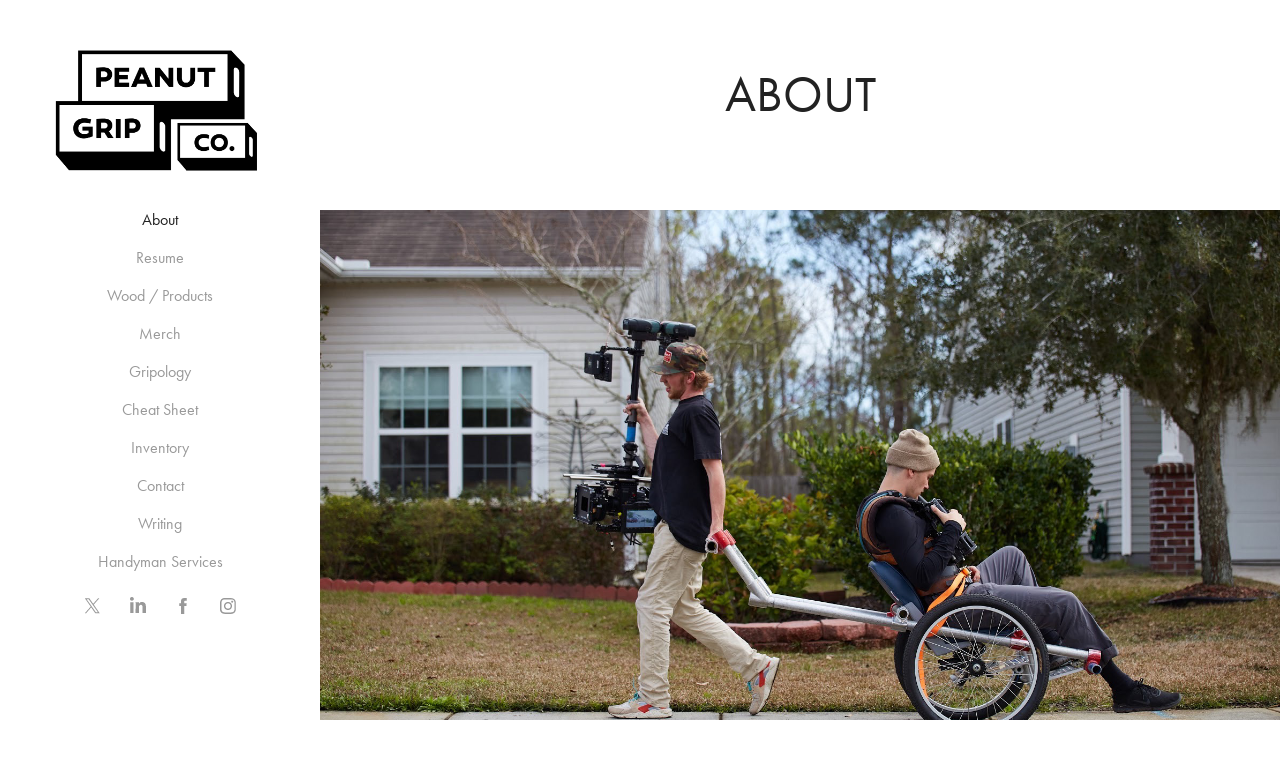

--- FILE ---
content_type: text/html; charset=utf-8
request_url: https://peanutgrip.co/
body_size: 18971
content:
<!DOCTYPE HTML>
<html lang="en-US">
<head>
  <meta charset="UTF-8" />
  <meta name="viewport" content="width=device-width, initial-scale=1" />
      <meta name="keywords"  content="Camera support,Grip,Key Grip,james parker crumbly,lighting,design,company,peanut,grip,technocrane,marvel,outerbanks,steadicam,roger deakins,indie,indie film,indie film georgia" />
      <meta name="description"  content="Best grip company in Georgia. We offer camera dollies on rent, mechanical/car rigging production, camera dollies,  grip support for camera, techno crane equipment &amp; dolly track in Georgia for video production." />
      <meta name="twitter:card"  content="summary_large_image" />
      <meta name="twitter:site"  content="@AdobePortfolio" />
      <meta  property="og:title" content="Peanut Grip Co. - Savannah GA" />
      <meta  property="og:description" content="Best grip company in Georgia. We offer camera dollies on rent, mechanical/car rigging production, camera dollies,  grip support for camera, techno crane equipment &amp; dolly track in Georgia for video production." />
      <meta  property="og:image" content="https://cdn.myportfolio.com/eaee930f-e759-42ff-812f-996511c8b5d5/41ac7f1b-f5d8-4672-a1b9-ebacb45f224a_rw_600.jpeg?h=bca1644500510be49d47c909eea86213" />
      <meta name="google-site-verification" content="e2Mhe8vq_PA2wlB500hGWfw8nmj3Mhi5qij_ukUv0mE">
        <link rel="icon" href="https://cdn.myportfolio.com/eaee930f-e759-42ff-812f-996511c8b5d5/1e923aad-0a61-4cda-8880-087f09014e02_carw_1x1x32.png?h=98823d8f4a3b53a37e67859616e2bbca" />
        <link rel="apple-touch-icon" href="https://cdn.myportfolio.com/eaee930f-e759-42ff-812f-996511c8b5d5/37757683-9c92-45e7-93c8-92f3dc1bd5b7_carw_1x1x180.png?h=d98a96e2c3d5b8876efd64db068732c1" />
      <link rel="stylesheet" href="/dist/css/main.css" type="text/css" />
      <link rel="stylesheet" href="https://cdn.myportfolio.com/eaee930f-e759-42ff-812f-996511c8b5d5/df9526736e37aac273f2f3f1a15048221766504554.css?h=428942e56a80b8eee2a722fbfd89ab2f" type="text/css" />
    <link rel="canonical" href="https://peanutgrip.co/work" />
      <title>Peanut Grip Co. - Savannah GA</title>
    <script type="text/javascript" src="//use.typekit.net/ik/[base64].js?cb=35f77bfb8b50944859ea3d3804e7194e7a3173fb" async onload="
    try {
      window.Typekit.load();
    } catch (e) {
      console.warn('Typekit not loaded.');
    }
    "></script>
</head>
  <body class="transition-enabled">  <div class='page-background-video page-background-video-with-panel'>
  </div>
  <div class="js-responsive-nav">
    <div class="responsive-nav has-social">
      <div class="close-responsive-click-area js-close-responsive-nav">
        <div class="close-responsive-button"></div>
      </div>
          <nav data-hover-hint="nav">
      <div class="page-title">
        <a href="/work" class="active">About</a>
      </div>
      <div class="link-title">
        <a href="https://docs.google.com/document/d/1UtreAeDftoO2ppo3Ab1TMAA2U4dvW17tegUdsHxz9Zs/edit?tab=t.0#heading=h.aagfqklm9zwt" target="_blank">Resume</a>
      </div>
      <div class="page-title">
        <a href="/wood-products" >Wood / Products</a>
      </div>
      <div class="link-title">
        <a href="https://the-peanut-stand.creator-spring.com/?">Merch</a>
      </div>
      <div class="page-title">
        <a href="/gripology-crash-course" >Gripology</a>
      </div>
      <div class="page-title">
        <a href="/cheats" >Cheat Sheet</a>
      </div>
      <div class="link-title">
        <a href="https://docs.google.com/spreadsheets/d/1g54QuIM9iND9FM3RmKVdfe7g0JYDoYTU2tdD6f1XPns/edit?usp=sharing">Inventory</a>
      </div>
      <div class="page-title">
        <a href="/contact" >Contact</a>
      </div>
      <div class="page-title">
        <a href="/writing" >Writing</a>
      </div>
      <div class="page-title">
        <a href="/handyman-services" >Handyman Services</a>
      </div>
              <div class="social pf-nav-social" data-hover-hint="navSocialIcons">
                <ul>
                        <li>
                          <a href="https://twitter.com/peanutgripco" target="_blank">
                            <svg xmlns="http://www.w3.org/2000/svg" xmlns:xlink="http://www.w3.org/1999/xlink" version="1.1" x="0px" y="0px" viewBox="-8 -3 35 24" xml:space="preserve" class="icon"><path d="M10.4 7.4 16.9 0h-1.5L9.7 6.4 5.2 0H0l6.8 9.7L0 17.4h1.5l5.9-6.8 4.7 6.8h5.2l-6.9-10ZM8.3 9.8l-.7-1-5.5-7.6h2.4l4.4 6.2.7 1 5.7 8h-2.4L8.3 9.8Z"/></svg>
                          </a>
                        </li>
                        <li>
                          <a href="https://www.linkedin.com/company/peanut-grip-co/" target="_blank">
                            <svg version="1.1" id="Layer_1" xmlns="http://www.w3.org/2000/svg" xmlns:xlink="http://www.w3.org/1999/xlink" viewBox="0 0 30 24" style="enable-background:new 0 0 30 24;" xml:space="preserve" class="icon">
                            <path id="path-1_24_" d="M19.6,19v-5.8c0-1.4-0.5-2.4-1.7-2.4c-1,0-1.5,0.7-1.8,1.3C16,12.3,16,12.6,16,13v6h-3.4
                              c0,0,0.1-9.8,0-10.8H16v1.5c0,0,0,0,0,0h0v0C16.4,9,17.2,7.9,19,7.9c2.3,0,4,1.5,4,4.9V19H19.6z M8.9,6.7L8.9,6.7
                              C7.7,6.7,7,5.9,7,4.9C7,3.8,7.8,3,8.9,3s1.9,0.8,1.9,1.9C10.9,5.9,10.1,6.7,8.9,6.7z M10.6,19H7.2V8.2h3.4V19z"/>
                            </svg>
                          </a>
                        </li>
                        <li>
                          <a href="https://www.facebook.com/PeanutGripCo/" target="_blank">
                            <svg xmlns="http://www.w3.org/2000/svg" xmlns:xlink="http://www.w3.org/1999/xlink" version="1.1" x="0px" y="0px" viewBox="0 0 30 24" xml:space="preserve" class="icon"><path d="M16.21 20h-3.26v-8h-1.63V9.24h1.63V7.59c0-2.25 0.92-3.59 3.53-3.59h2.17v2.76H17.3 c-1.02 0-1.08 0.39-1.08 1.11l0 1.38h2.46L18.38 12h-2.17V20z"/></svg>
                          </a>
                        </li>
                        <li>
                          <a href="https://www.instagram.com/peanutgripco/" target="_blank">
                            <svg version="1.1" id="Layer_1" xmlns="http://www.w3.org/2000/svg" xmlns:xlink="http://www.w3.org/1999/xlink" viewBox="0 0 30 24" style="enable-background:new 0 0 30 24;" xml:space="preserve" class="icon">
                            <g>
                              <path d="M15,5.4c2.1,0,2.4,0,3.2,0c0.8,0,1.2,0.2,1.5,0.3c0.4,0.1,0.6,0.3,0.9,0.6c0.3,0.3,0.5,0.5,0.6,0.9
                                c0.1,0.3,0.2,0.7,0.3,1.5c0,0.8,0,1.1,0,3.2s0,2.4,0,3.2c0,0.8-0.2,1.2-0.3,1.5c-0.1,0.4-0.3,0.6-0.6,0.9c-0.3,0.3-0.5,0.5-0.9,0.6
                                c-0.3,0.1-0.7,0.2-1.5,0.3c-0.8,0-1.1,0-3.2,0s-2.4,0-3.2,0c-0.8,0-1.2-0.2-1.5-0.3c-0.4-0.1-0.6-0.3-0.9-0.6
                                c-0.3-0.3-0.5-0.5-0.6-0.9c-0.1-0.3-0.2-0.7-0.3-1.5c0-0.8,0-1.1,0-3.2s0-2.4,0-3.2c0-0.8,0.2-1.2,0.3-1.5c0.1-0.4,0.3-0.6,0.6-0.9
                                c0.3-0.3,0.5-0.5,0.9-0.6c0.3-0.1,0.7-0.2,1.5-0.3C12.6,5.4,12.9,5.4,15,5.4 M15,4c-2.2,0-2.4,0-3.3,0c-0.9,0-1.4,0.2-1.9,0.4
                                c-0.5,0.2-1,0.5-1.4,0.9C7.9,5.8,7.6,6.2,7.4,6.8C7.2,7.3,7.1,7.9,7,8.7C7,9.6,7,9.8,7,12s0,2.4,0,3.3c0,0.9,0.2,1.4,0.4,1.9
                                c0.2,0.5,0.5,1,0.9,1.4c0.4,0.4,0.9,0.7,1.4,0.9c0.5,0.2,1.1,0.3,1.9,0.4c0.9,0,1.1,0,3.3,0s2.4,0,3.3,0c0.9,0,1.4-0.2,1.9-0.4
                                c0.5-0.2,1-0.5,1.4-0.9c0.4-0.4,0.7-0.9,0.9-1.4c0.2-0.5,0.3-1.1,0.4-1.9c0-0.9,0-1.1,0-3.3s0-2.4,0-3.3c0-0.9-0.2-1.4-0.4-1.9
                                c-0.2-0.5-0.5-1-0.9-1.4c-0.4-0.4-0.9-0.7-1.4-0.9c-0.5-0.2-1.1-0.3-1.9-0.4C17.4,4,17.2,4,15,4L15,4L15,4z"/>
                              <path d="M15,7.9c-2.3,0-4.1,1.8-4.1,4.1s1.8,4.1,4.1,4.1s4.1-1.8,4.1-4.1S17.3,7.9,15,7.9L15,7.9z M15,14.7c-1.5,0-2.7-1.2-2.7-2.7
                                c0-1.5,1.2-2.7,2.7-2.7s2.7,1.2,2.7,2.7C17.7,13.5,16.5,14.7,15,14.7L15,14.7z"/>
                              <path d="M20.2,7.7c0,0.5-0.4,1-1,1s-1-0.4-1-1s0.4-1,1-1S20.2,7.2,20.2,7.7L20.2,7.7z"/>
                            </g>
                            </svg>
                          </a>
                        </li>
                </ul>
              </div>
          </nav>
    </div>
  </div>
  <div class="site-wrap cfix js-site-wrap">
    <div class="site-container">
      <div class="site-content e2e-site-content">
        <div class="sidebar-content">
          <header class="site-header">
              <div class="logo-wrap" data-hover-hint="logo">
                    <div class="logo e2e-site-logo-text logo-image  ">
    <a href="" class="image-normal image-link">
      <img src="https://cdn.myportfolio.com/eaee930f-e759-42ff-812f-996511c8b5d5/30910465-ffdf-4a3f-b91f-d1897a31f719_rwc_0x0x6601x5100x4096.png?h=8120e35b09bfa9644a88d97bc80ae5d9" alt="James Parker Crumbly">
    </a>
</div>
              </div>
  <div class="hamburger-click-area js-hamburger">
    <div class="hamburger">
      <i></i>
      <i></i>
      <i></i>
    </div>
  </div>
          </header>
              <nav data-hover-hint="nav">
      <div class="page-title">
        <a href="/work" class="active">About</a>
      </div>
      <div class="link-title">
        <a href="https://docs.google.com/document/d/1UtreAeDftoO2ppo3Ab1TMAA2U4dvW17tegUdsHxz9Zs/edit?tab=t.0#heading=h.aagfqklm9zwt" target="_blank">Resume</a>
      </div>
      <div class="page-title">
        <a href="/wood-products" >Wood / Products</a>
      </div>
      <div class="link-title">
        <a href="https://the-peanut-stand.creator-spring.com/?">Merch</a>
      </div>
      <div class="page-title">
        <a href="/gripology-crash-course" >Gripology</a>
      </div>
      <div class="page-title">
        <a href="/cheats" >Cheat Sheet</a>
      </div>
      <div class="link-title">
        <a href="https://docs.google.com/spreadsheets/d/1g54QuIM9iND9FM3RmKVdfe7g0JYDoYTU2tdD6f1XPns/edit?usp=sharing">Inventory</a>
      </div>
      <div class="page-title">
        <a href="/contact" >Contact</a>
      </div>
      <div class="page-title">
        <a href="/writing" >Writing</a>
      </div>
      <div class="page-title">
        <a href="/handyman-services" >Handyman Services</a>
      </div>
                  <div class="social pf-nav-social" data-hover-hint="navSocialIcons">
                    <ul>
                            <li>
                              <a href="https://twitter.com/peanutgripco" target="_blank">
                                <svg xmlns="http://www.w3.org/2000/svg" xmlns:xlink="http://www.w3.org/1999/xlink" version="1.1" x="0px" y="0px" viewBox="-8 -3 35 24" xml:space="preserve" class="icon"><path d="M10.4 7.4 16.9 0h-1.5L9.7 6.4 5.2 0H0l6.8 9.7L0 17.4h1.5l5.9-6.8 4.7 6.8h5.2l-6.9-10ZM8.3 9.8l-.7-1-5.5-7.6h2.4l4.4 6.2.7 1 5.7 8h-2.4L8.3 9.8Z"/></svg>
                              </a>
                            </li>
                            <li>
                              <a href="https://www.linkedin.com/company/peanut-grip-co/" target="_blank">
                                <svg version="1.1" id="Layer_1" xmlns="http://www.w3.org/2000/svg" xmlns:xlink="http://www.w3.org/1999/xlink" viewBox="0 0 30 24" style="enable-background:new 0 0 30 24;" xml:space="preserve" class="icon">
                                <path id="path-1_24_" d="M19.6,19v-5.8c0-1.4-0.5-2.4-1.7-2.4c-1,0-1.5,0.7-1.8,1.3C16,12.3,16,12.6,16,13v6h-3.4
                                  c0,0,0.1-9.8,0-10.8H16v1.5c0,0,0,0,0,0h0v0C16.4,9,17.2,7.9,19,7.9c2.3,0,4,1.5,4,4.9V19H19.6z M8.9,6.7L8.9,6.7
                                  C7.7,6.7,7,5.9,7,4.9C7,3.8,7.8,3,8.9,3s1.9,0.8,1.9,1.9C10.9,5.9,10.1,6.7,8.9,6.7z M10.6,19H7.2V8.2h3.4V19z"/>
                                </svg>
                              </a>
                            </li>
                            <li>
                              <a href="https://www.facebook.com/PeanutGripCo/" target="_blank">
                                <svg xmlns="http://www.w3.org/2000/svg" xmlns:xlink="http://www.w3.org/1999/xlink" version="1.1" x="0px" y="0px" viewBox="0 0 30 24" xml:space="preserve" class="icon"><path d="M16.21 20h-3.26v-8h-1.63V9.24h1.63V7.59c0-2.25 0.92-3.59 3.53-3.59h2.17v2.76H17.3 c-1.02 0-1.08 0.39-1.08 1.11l0 1.38h2.46L18.38 12h-2.17V20z"/></svg>
                              </a>
                            </li>
                            <li>
                              <a href="https://www.instagram.com/peanutgripco/" target="_blank">
                                <svg version="1.1" id="Layer_1" xmlns="http://www.w3.org/2000/svg" xmlns:xlink="http://www.w3.org/1999/xlink" viewBox="0 0 30 24" style="enable-background:new 0 0 30 24;" xml:space="preserve" class="icon">
                                <g>
                                  <path d="M15,5.4c2.1,0,2.4,0,3.2,0c0.8,0,1.2,0.2,1.5,0.3c0.4,0.1,0.6,0.3,0.9,0.6c0.3,0.3,0.5,0.5,0.6,0.9
                                    c0.1,0.3,0.2,0.7,0.3,1.5c0,0.8,0,1.1,0,3.2s0,2.4,0,3.2c0,0.8-0.2,1.2-0.3,1.5c-0.1,0.4-0.3,0.6-0.6,0.9c-0.3,0.3-0.5,0.5-0.9,0.6
                                    c-0.3,0.1-0.7,0.2-1.5,0.3c-0.8,0-1.1,0-3.2,0s-2.4,0-3.2,0c-0.8,0-1.2-0.2-1.5-0.3c-0.4-0.1-0.6-0.3-0.9-0.6
                                    c-0.3-0.3-0.5-0.5-0.6-0.9c-0.1-0.3-0.2-0.7-0.3-1.5c0-0.8,0-1.1,0-3.2s0-2.4,0-3.2c0-0.8,0.2-1.2,0.3-1.5c0.1-0.4,0.3-0.6,0.6-0.9
                                    c0.3-0.3,0.5-0.5,0.9-0.6c0.3-0.1,0.7-0.2,1.5-0.3C12.6,5.4,12.9,5.4,15,5.4 M15,4c-2.2,0-2.4,0-3.3,0c-0.9,0-1.4,0.2-1.9,0.4
                                    c-0.5,0.2-1,0.5-1.4,0.9C7.9,5.8,7.6,6.2,7.4,6.8C7.2,7.3,7.1,7.9,7,8.7C7,9.6,7,9.8,7,12s0,2.4,0,3.3c0,0.9,0.2,1.4,0.4,1.9
                                    c0.2,0.5,0.5,1,0.9,1.4c0.4,0.4,0.9,0.7,1.4,0.9c0.5,0.2,1.1,0.3,1.9,0.4c0.9,0,1.1,0,3.3,0s2.4,0,3.3,0c0.9,0,1.4-0.2,1.9-0.4
                                    c0.5-0.2,1-0.5,1.4-0.9c0.4-0.4,0.7-0.9,0.9-1.4c0.2-0.5,0.3-1.1,0.4-1.9c0-0.9,0-1.1,0-3.3s0-2.4,0-3.3c0-0.9-0.2-1.4-0.4-1.9
                                    c-0.2-0.5-0.5-1-0.9-1.4c-0.4-0.4-0.9-0.7-1.4-0.9c-0.5-0.2-1.1-0.3-1.9-0.4C17.4,4,17.2,4,15,4L15,4L15,4z"/>
                                  <path d="M15,7.9c-2.3,0-4.1,1.8-4.1,4.1s1.8,4.1,4.1,4.1s4.1-1.8,4.1-4.1S17.3,7.9,15,7.9L15,7.9z M15,14.7c-1.5,0-2.7-1.2-2.7-2.7
                                    c0-1.5,1.2-2.7,2.7-2.7s2.7,1.2,2.7,2.7C17.7,13.5,16.5,14.7,15,14.7L15,14.7z"/>
                                  <path d="M20.2,7.7c0,0.5-0.4,1-1,1s-1-0.4-1-1s0.4-1,1-1S20.2,7.2,20.2,7.7L20.2,7.7z"/>
                                </g>
                                </svg>
                              </a>
                            </li>
                    </ul>
                  </div>
              </nav>
        </div>
        <main>
  <div class="page-container" data-context="page.page.container" data-hover-hint="pageContainer">
    <section class="page standard-modules">
        <header class="page-header content" data-context="pages" data-identity="id:p5d2bfbf0af20a46b3ef5a44bb61e89247edbeba951a47f1fc5d4d" data-hover-hint="pageHeader" data-hover-hint-id="p5d2bfbf0af20a46b3ef5a44bb61e89247edbeba951a47f1fc5d4d">
            <h1 class="title preserve-whitespace e2e-site-page-title">About</h1>
            <p class="description"></p>
        </header>
      <div class="page-content js-page-content" data-context="pages" data-identity="id:p5d2bfbf0af20a46b3ef5a44bb61e89247edbeba951a47f1fc5d4d">
        <div id="project-canvas" class="js-project-modules modules content">
          <div id="project-modules">
              
              <div class="project-module module image project-module-image js-js-project-module"  style="padding-top: px;
padding-bottom: px;
">

  

  
     <div class="js-lightbox" data-src="https://cdn.myportfolio.com/eaee930f-e759-42ff-812f-996511c8b5d5/41ac7f1b-f5d8-4672-a1b9-ebacb45f224a.jpeg?h=867bdaa95342aab60f28e4216773eace">
           <img
             class="js-lazy e2e-site-project-module-image"
             src="[data-uri]"
             data-src="https://cdn.myportfolio.com/eaee930f-e759-42ff-812f-996511c8b5d5/41ac7f1b-f5d8-4672-a1b9-ebacb45f224a_rw_1920.jpeg?h=3216ce6501bad5bedf6ddf341226adbe"
             data-srcset="https://cdn.myportfolio.com/eaee930f-e759-42ff-812f-996511c8b5d5/41ac7f1b-f5d8-4672-a1b9-ebacb45f224a_rw_600.jpeg?h=bca1644500510be49d47c909eea86213 600w,https://cdn.myportfolio.com/eaee930f-e759-42ff-812f-996511c8b5d5/41ac7f1b-f5d8-4672-a1b9-ebacb45f224a_rw_1200.jpeg?h=6f1982e25d7977c752c5ee1fd30e86d5 1200w,https://cdn.myportfolio.com/eaee930f-e759-42ff-812f-996511c8b5d5/41ac7f1b-f5d8-4672-a1b9-ebacb45f224a_rw_1920.jpeg?h=3216ce6501bad5bedf6ddf341226adbe 1792w,"
             data-sizes="(max-width: 1792px) 100vw, 1792px"
             width="1792"
             height="0"
             style="padding-bottom: 62%; background: rgba(0, 0, 0, 0.03)"
             
           >
     </div>
  

</div>

              
              
              
              
              
              
              
              
              
              
              
              
              
              <div class="project-module module text project-module-text align- js-project-module e2e-site-project-module-text">
  <div class="rich-text js-text-editable module-text"><div class="sub-title"><span style="font-size:17px;" class="texteditor-inline-fontsize">James Parker Crumbly is currently employed as the Best Boy Grip at Black Flag Grips LLC in Wilmington, NC. As the head of logistics, He oversees the ordering, delivery, and use of special equipment, such as camera cranes.</span></div><div class="sub-title"><span style="font-size:17px;" class="texteditor-inline-fontsize"> As the owner of Peanut Grip Co. he is building relationships with the next generation of filmmakers. He aspires to grow his business and expand the current enterprise. He is proud to have finished college and Keyed his first feature film at the age of TWENTY-TWO. James is a confident individual and a decent carpenter and metalworker. He is thankful for his current employer and proud of the skillset he has built.</span></div></div>
</div>

              
              
              
              
              
              
              
              
              
              <div class="project-module module text project-module-text align- js-project-module e2e-site-project-module-text">
  <div class="rich-text js-text-editable module-text"><div><div>Here's what we preach.</div><div><div class="sub-title">Peanut's 4 P's Of Grip</div><div style="text-align:left;" class="main-text"><span class="underline"><span style="color:#000000;" class="texteditor-inline-color">Patience:</span></span> Your temperament defines you on set. And whether you'll be brought back to that Crew. JUST BE COOL.</div><div style="text-align:left;"><span style="color:#000000;" class="texteditor-inline-color"><span class="underline">Participation:</span> </span>How much work you complete / What you do every day says a lot about your character. The boss wants to see you working when it's time. They cannot do it by themselves. Know your role. YOU are the help, so HELP. </div><div style="text-align:left;"><span class="underline"><span style="color:#000000;" class="texteditor-inline-color">Placement:</span></span> What is your 20? Where you are physically in relation to your grip brothers and sisters is very important in keeping the set running smoothly. There should always be someone on set. (With or without the key) Another person should be at the carts (wherever equipment is being staged), and there should be someone at the truck. At a minimum, there should be those people there. Where you fall in the order is something that you have to learn. IF you don't know. Stay somewhere halfway between staging and the set.</div><div style="text-align:left;"><span class="underline"><span style="color:#000000;" class="texteditor-inline-color">Persistence:</span></span> How much you want to work is very clear when you show up to set. Your drive, and willingness to do things are all huge factors in hireability. most important for the new guy is the never-give-up attitude. It will take you wherever you let it.</div></div></div></div>
</div>

              
              
              
              
              <div class="js-project-module project-module module button project-module-button" data-id="m61df85224ac31dfc23e3b6af47a545be53d507f14dca2bdb69462"  style=" padding-top: px;
padding-bottom: px;
">
    <div class="button-container" style="">
      
      <a href="https://docs.google.com/document/d/1UtreAeDftoO2ppo3Ab1TMAA2U4dvW17tegUdsHxz9Zs/edit?usp=sharing" class="button-module preserve-whitespace--nowrap">Resume</a>
    </div>
</div>

              
              
              
              
              
              
              
              
              
              
              
              
              
              
              <div class="project-module module text project-module-text align- js-project-module e2e-site-project-module-text" style="padding-top: 15px;
padding-bottom: 0px;
">
  <div class="rich-text js-text-editable module-text"><div>Photos from the set</div></div>
</div>

              
              
              
              
              
              
              
              
              
              
              
              <div class="project-module module media_collection project-module-media_collection" data-id="m5f20b05a2c0647ae1935ba2f529a2ff0cc658ef3591a8c3e4c105"  style="padding-top: px;
padding-bottom: px;
">
  <div class="grid--main js-grid-main" data-grid-max-images="
  ">
    <div class="grid__item-container js-grid-item-container" data-flex-grow="462.22222222222" style="width:462.22222222222px; flex-grow:462.22222222222;" data-width="1280" data-height="720">
      <script type="text/html" class="js-lightbox-slide-content">
        <div class="grid__image-wrapper">
          <img src="https://cdn.myportfolio.com/eaee930f-e759-42ff-812f-996511c8b5d5/26a75428-2b29-493f-8a1b-2f8e8a7df388_rw_1920.jpeg?h=caaa7729ffe5c6ea92abe6a6e9c40ecb" srcset="https://cdn.myportfolio.com/eaee930f-e759-42ff-812f-996511c8b5d5/26a75428-2b29-493f-8a1b-2f8e8a7df388_rw_600.jpeg?h=3bba8da599d7a4df780efc3e569c25b7 600w,https://cdn.myportfolio.com/eaee930f-e759-42ff-812f-996511c8b5d5/26a75428-2b29-493f-8a1b-2f8e8a7df388_rw_1200.jpeg?h=2305f56d5c12ceba33391f416c8e518c 1200w,https://cdn.myportfolio.com/eaee930f-e759-42ff-812f-996511c8b5d5/26a75428-2b29-493f-8a1b-2f8e8a7df388_rw_1920.jpeg?h=caaa7729ffe5c6ea92abe6a6e9c40ecb 1280w,"  sizes="(max-width: 1280px) 100vw, 1280px">
        <div>
      </script>
      <img
        class="grid__item-image js-grid__item-image grid__item-image-lazy js-lazy"
        src="[data-uri]"
        
        data-src="https://cdn.myportfolio.com/eaee930f-e759-42ff-812f-996511c8b5d5/26a75428-2b29-493f-8a1b-2f8e8a7df388_rw_1920.jpeg?h=caaa7729ffe5c6ea92abe6a6e9c40ecb"
        data-srcset="https://cdn.myportfolio.com/eaee930f-e759-42ff-812f-996511c8b5d5/26a75428-2b29-493f-8a1b-2f8e8a7df388_rw_600.jpeg?h=3bba8da599d7a4df780efc3e569c25b7 600w,https://cdn.myportfolio.com/eaee930f-e759-42ff-812f-996511c8b5d5/26a75428-2b29-493f-8a1b-2f8e8a7df388_rw_1200.jpeg?h=2305f56d5c12ceba33391f416c8e518c 1200w,https://cdn.myportfolio.com/eaee930f-e759-42ff-812f-996511c8b5d5/26a75428-2b29-493f-8a1b-2f8e8a7df388_rw_1920.jpeg?h=caaa7729ffe5c6ea92abe6a6e9c40ecb 1280w,"
      >
      <span class="grid__item-filler" style="padding-bottom:56.25%;"></span>
    </div>
    <div class="grid__item-container js-grid-item-container" data-flex-grow="184.69866071429" style="width:184.69866071429px; flex-grow:184.69866071429;" data-width="1273" data-height="1792">
      <script type="text/html" class="js-lightbox-slide-content">
        <div class="grid__image-wrapper">
          <img src="https://cdn.myportfolio.com/eaee930f-e759-42ff-812f-996511c8b5d5/2fe40eac-311d-4c71-bece-eb5e7fadd06c_rw_1920.jpeg?h=567475b2b57ebdbbba432fbe05e57ae6" srcset="https://cdn.myportfolio.com/eaee930f-e759-42ff-812f-996511c8b5d5/2fe40eac-311d-4c71-bece-eb5e7fadd06c_rw_600.jpeg?h=bb78887c52d08edba728634a61bc4cc1 600w,https://cdn.myportfolio.com/eaee930f-e759-42ff-812f-996511c8b5d5/2fe40eac-311d-4c71-bece-eb5e7fadd06c_rw_1200.jpeg?h=4b15eb839d8230c27b1d5da4f105ad27 1200w,https://cdn.myportfolio.com/eaee930f-e759-42ff-812f-996511c8b5d5/2fe40eac-311d-4c71-bece-eb5e7fadd06c_rw_1920.jpeg?h=567475b2b57ebdbbba432fbe05e57ae6 1273w,"  sizes="(max-width: 1273px) 100vw, 1273px">
        <div>
      </script>
      <img
        class="grid__item-image js-grid__item-image grid__item-image-lazy js-lazy"
        src="[data-uri]"
        
        data-src="https://cdn.myportfolio.com/eaee930f-e759-42ff-812f-996511c8b5d5/2fe40eac-311d-4c71-bece-eb5e7fadd06c_rw_1920.jpeg?h=567475b2b57ebdbbba432fbe05e57ae6"
        data-srcset="https://cdn.myportfolio.com/eaee930f-e759-42ff-812f-996511c8b5d5/2fe40eac-311d-4c71-bece-eb5e7fadd06c_rw_600.jpeg?h=bb78887c52d08edba728634a61bc4cc1 600w,https://cdn.myportfolio.com/eaee930f-e759-42ff-812f-996511c8b5d5/2fe40eac-311d-4c71-bece-eb5e7fadd06c_rw_1200.jpeg?h=4b15eb839d8230c27b1d5da4f105ad27 1200w,https://cdn.myportfolio.com/eaee930f-e759-42ff-812f-996511c8b5d5/2fe40eac-311d-4c71-bece-eb5e7fadd06c_rw_1920.jpeg?h=567475b2b57ebdbbba432fbe05e57ae6 1273w,"
      >
      <span class="grid__item-filler" style="padding-bottom:140.76983503535%;"></span>
    </div>
    <div class="grid__item-container js-grid-item-container" data-flex-grow="181.36160714286" style="width:181.36160714286px; flex-grow:181.36160714286;" data-width="1250" data-height="1791">
      <script type="text/html" class="js-lightbox-slide-content">
        <div class="grid__image-wrapper">
          <img src="https://cdn.myportfolio.com/eaee930f-e759-42ff-812f-996511c8b5d5/c2170a5e-2466-4310-b510-d9c5ebc5bb57_rw_1920.jpeg?h=d1a7c43bb6f4109da2fc3d4e6b7d1c31" srcset="https://cdn.myportfolio.com/eaee930f-e759-42ff-812f-996511c8b5d5/c2170a5e-2466-4310-b510-d9c5ebc5bb57_rw_600.jpeg?h=9a7d771a794563dc906a88022d00f167 600w,https://cdn.myportfolio.com/eaee930f-e759-42ff-812f-996511c8b5d5/c2170a5e-2466-4310-b510-d9c5ebc5bb57_rw_1200.jpeg?h=b1dacf1339974ef1a3a00bd2ad637f1a 1200w,https://cdn.myportfolio.com/eaee930f-e759-42ff-812f-996511c8b5d5/c2170a5e-2466-4310-b510-d9c5ebc5bb57_rw_1920.jpeg?h=d1a7c43bb6f4109da2fc3d4e6b7d1c31 1250w,"  sizes="(max-width: 1250px) 100vw, 1250px">
        <div>
      </script>
      <img
        class="grid__item-image js-grid__item-image grid__item-image-lazy js-lazy"
        src="[data-uri]"
        
        data-src="https://cdn.myportfolio.com/eaee930f-e759-42ff-812f-996511c8b5d5/c2170a5e-2466-4310-b510-d9c5ebc5bb57_rw_1920.jpeg?h=d1a7c43bb6f4109da2fc3d4e6b7d1c31"
        data-srcset="https://cdn.myportfolio.com/eaee930f-e759-42ff-812f-996511c8b5d5/c2170a5e-2466-4310-b510-d9c5ebc5bb57_rw_600.jpeg?h=9a7d771a794563dc906a88022d00f167 600w,https://cdn.myportfolio.com/eaee930f-e759-42ff-812f-996511c8b5d5/c2170a5e-2466-4310-b510-d9c5ebc5bb57_rw_1200.jpeg?h=b1dacf1339974ef1a3a00bd2ad637f1a 1200w,https://cdn.myportfolio.com/eaee930f-e759-42ff-812f-996511c8b5d5/c2170a5e-2466-4310-b510-d9c5ebc5bb57_rw_1920.jpeg?h=d1a7c43bb6f4109da2fc3d4e6b7d1c31 1250w,"
      >
      <span class="grid__item-filler" style="padding-bottom:143.36%;"></span>
    </div>
    <div class="grid__item-container js-grid-item-container" data-flex-grow="206.60714285714" style="width:206.60714285714px; flex-grow:206.60714285714;" data-width="1424" data-height="1792">
      <script type="text/html" class="js-lightbox-slide-content">
        <div class="grid__image-wrapper">
          <img src="https://cdn.myportfolio.com/eaee930f-e759-42ff-812f-996511c8b5d5/94fb35be-78b8-4e5b-94bd-505c6825efd9_rw_1920.jpeg?h=8a0288ed53aeebaf727b5435cde46319" srcset="https://cdn.myportfolio.com/eaee930f-e759-42ff-812f-996511c8b5d5/94fb35be-78b8-4e5b-94bd-505c6825efd9_rw_600.jpeg?h=384f7a962bd70d3c761ca705033d34ba 600w,https://cdn.myportfolio.com/eaee930f-e759-42ff-812f-996511c8b5d5/94fb35be-78b8-4e5b-94bd-505c6825efd9_rw_1200.jpeg?h=1be9e6981f616f04684ce90421ac27ef 1200w,https://cdn.myportfolio.com/eaee930f-e759-42ff-812f-996511c8b5d5/94fb35be-78b8-4e5b-94bd-505c6825efd9_rw_1920.jpeg?h=8a0288ed53aeebaf727b5435cde46319 1424w,"  sizes="(max-width: 1424px) 100vw, 1424px">
        <div>
      </script>
      <img
        class="grid__item-image js-grid__item-image grid__item-image-lazy js-lazy"
        src="[data-uri]"
        
        data-src="https://cdn.myportfolio.com/eaee930f-e759-42ff-812f-996511c8b5d5/94fb35be-78b8-4e5b-94bd-505c6825efd9_rw_1920.jpeg?h=8a0288ed53aeebaf727b5435cde46319"
        data-srcset="https://cdn.myportfolio.com/eaee930f-e759-42ff-812f-996511c8b5d5/94fb35be-78b8-4e5b-94bd-505c6825efd9_rw_600.jpeg?h=384f7a962bd70d3c761ca705033d34ba 600w,https://cdn.myportfolio.com/eaee930f-e759-42ff-812f-996511c8b5d5/94fb35be-78b8-4e5b-94bd-505c6825efd9_rw_1200.jpeg?h=1be9e6981f616f04684ce90421ac27ef 1200w,https://cdn.myportfolio.com/eaee930f-e759-42ff-812f-996511c8b5d5/94fb35be-78b8-4e5b-94bd-505c6825efd9_rw_1920.jpeg?h=8a0288ed53aeebaf727b5435cde46319 1424w,"
      >
      <span class="grid__item-filler" style="padding-bottom:125.84269662921%;"></span>
    </div>
    <div class="grid__item-container js-grid-item-container" data-flex-grow="389.89121338912" style="width:389.89121338912px; flex-grow:389.89121338912;" data-width="1792" data-height="1195">
      <script type="text/html" class="js-lightbox-slide-content">
        <div class="grid__image-wrapper">
          <img src="https://cdn.myportfolio.com/eaee930f-e759-42ff-812f-996511c8b5d5/5db48834-4c02-47d5-a824-98ccbe3b44ce_rw_1920.jpeg?h=396133c35589ee3a0fc4f579df291818" srcset="https://cdn.myportfolio.com/eaee930f-e759-42ff-812f-996511c8b5d5/5db48834-4c02-47d5-a824-98ccbe3b44ce_rw_600.jpeg?h=a638d18cef81efb906e2493cbf19c3b6 600w,https://cdn.myportfolio.com/eaee930f-e759-42ff-812f-996511c8b5d5/5db48834-4c02-47d5-a824-98ccbe3b44ce_rw_1200.jpeg?h=62f2fbd1f7a94f8b1323d17a48032173 1200w,https://cdn.myportfolio.com/eaee930f-e759-42ff-812f-996511c8b5d5/5db48834-4c02-47d5-a824-98ccbe3b44ce_rw_1920.jpeg?h=396133c35589ee3a0fc4f579df291818 1792w,"  sizes="(max-width: 1792px) 100vw, 1792px">
        <div>
      </script>
      <img
        class="grid__item-image js-grid__item-image grid__item-image-lazy js-lazy"
        src="[data-uri]"
        
        data-src="https://cdn.myportfolio.com/eaee930f-e759-42ff-812f-996511c8b5d5/5db48834-4c02-47d5-a824-98ccbe3b44ce_rw_1920.jpeg?h=396133c35589ee3a0fc4f579df291818"
        data-srcset="https://cdn.myportfolio.com/eaee930f-e759-42ff-812f-996511c8b5d5/5db48834-4c02-47d5-a824-98ccbe3b44ce_rw_600.jpeg?h=a638d18cef81efb906e2493cbf19c3b6 600w,https://cdn.myportfolio.com/eaee930f-e759-42ff-812f-996511c8b5d5/5db48834-4c02-47d5-a824-98ccbe3b44ce_rw_1200.jpeg?h=62f2fbd1f7a94f8b1323d17a48032173 1200w,https://cdn.myportfolio.com/eaee930f-e759-42ff-812f-996511c8b5d5/5db48834-4c02-47d5-a824-98ccbe3b44ce_rw_1920.jpeg?h=396133c35589ee3a0fc4f579df291818 1792w,"
      >
      <span class="grid__item-filler" style="padding-bottom:66.685267857143%;"></span>
    </div>
    <div class="grid__item-container js-grid-item-container" data-flex-grow="173.38169642857" style="width:173.38169642857px; flex-grow:173.38169642857;" data-width="1195" data-height="1792">
      <script type="text/html" class="js-lightbox-slide-content">
        <div class="grid__image-wrapper">
          <img src="https://cdn.myportfolio.com/eaee930f-e759-42ff-812f-996511c8b5d5/71006a21-4463-479f-9b2b-8915f7e83122_rw_1200.jpeg?h=e7bdb0d3d900f5c7820fef677563332d" srcset="https://cdn.myportfolio.com/eaee930f-e759-42ff-812f-996511c8b5d5/71006a21-4463-479f-9b2b-8915f7e83122_rw_600.jpeg?h=c1f88b6e3898f003bb12e85b78c28c2b 600w,https://cdn.myportfolio.com/eaee930f-e759-42ff-812f-996511c8b5d5/71006a21-4463-479f-9b2b-8915f7e83122_rw_1200.jpeg?h=e7bdb0d3d900f5c7820fef677563332d 1195w,"  sizes="(max-width: 1195px) 100vw, 1195px">
        <div>
      </script>
      <img
        class="grid__item-image js-grid__item-image grid__item-image-lazy js-lazy"
        src="[data-uri]"
        
        data-src="https://cdn.myportfolio.com/eaee930f-e759-42ff-812f-996511c8b5d5/71006a21-4463-479f-9b2b-8915f7e83122_rw_1200.jpeg?h=e7bdb0d3d900f5c7820fef677563332d"
        data-srcset="https://cdn.myportfolio.com/eaee930f-e759-42ff-812f-996511c8b5d5/71006a21-4463-479f-9b2b-8915f7e83122_rw_600.jpeg?h=c1f88b6e3898f003bb12e85b78c28c2b 600w,https://cdn.myportfolio.com/eaee930f-e759-42ff-812f-996511c8b5d5/71006a21-4463-479f-9b2b-8915f7e83122_rw_1200.jpeg?h=e7bdb0d3d900f5c7820fef677563332d 1195w,"
      >
      <span class="grid__item-filler" style="padding-bottom:149.95815899582%;"></span>
    </div>
    <div class="grid__item-container js-grid-item-container" data-flex-grow="212.99107142857" style="width:212.99107142857px; flex-grow:212.99107142857;" data-width="1468" data-height="1792">
      <script type="text/html" class="js-lightbox-slide-content">
        <div class="grid__image-wrapper">
          <img src="https://cdn.myportfolio.com/eaee930f-e759-42ff-812f-996511c8b5d5/ee6459fc-433c-4626-a2e8-0a0398504094_rw_1920.jpeg?h=769c799197b529150e0dc12c5f52491a" srcset="https://cdn.myportfolio.com/eaee930f-e759-42ff-812f-996511c8b5d5/ee6459fc-433c-4626-a2e8-0a0398504094_rw_600.jpeg?h=d54d48b5802968fb2ebfde62cf2fb51c 600w,https://cdn.myportfolio.com/eaee930f-e759-42ff-812f-996511c8b5d5/ee6459fc-433c-4626-a2e8-0a0398504094_rw_1200.jpeg?h=6c273dc9085e478ce9bade5cf0ba79c9 1200w,https://cdn.myportfolio.com/eaee930f-e759-42ff-812f-996511c8b5d5/ee6459fc-433c-4626-a2e8-0a0398504094_rw_1920.jpeg?h=769c799197b529150e0dc12c5f52491a 1468w,"  sizes="(max-width: 1468px) 100vw, 1468px">
        <div>
      </script>
      <img
        class="grid__item-image js-grid__item-image grid__item-image-lazy js-lazy"
        src="[data-uri]"
        
        data-src="https://cdn.myportfolio.com/eaee930f-e759-42ff-812f-996511c8b5d5/ee6459fc-433c-4626-a2e8-0a0398504094_rw_1920.jpeg?h=769c799197b529150e0dc12c5f52491a"
        data-srcset="https://cdn.myportfolio.com/eaee930f-e759-42ff-812f-996511c8b5d5/ee6459fc-433c-4626-a2e8-0a0398504094_rw_600.jpeg?h=d54d48b5802968fb2ebfde62cf2fb51c 600w,https://cdn.myportfolio.com/eaee930f-e759-42ff-812f-996511c8b5d5/ee6459fc-433c-4626-a2e8-0a0398504094_rw_1200.jpeg?h=6c273dc9085e478ce9bade5cf0ba79c9 1200w,https://cdn.myportfolio.com/eaee930f-e759-42ff-812f-996511c8b5d5/ee6459fc-433c-4626-a2e8-0a0398504094_rw_1920.jpeg?h=769c799197b529150e0dc12c5f52491a 1468w,"
      >
      <span class="grid__item-filler" style="padding-bottom:122.07084468665%;"></span>
    </div>
    <div class="grid__item-container js-grid-item-container" data-flex-grow="173.38169642857" style="width:173.38169642857px; flex-grow:173.38169642857;" data-width="1195" data-height="1792">
      <script type="text/html" class="js-lightbox-slide-content">
        <div class="grid__image-wrapper">
          <img src="https://cdn.myportfolio.com/eaee930f-e759-42ff-812f-996511c8b5d5/33db7ef7-99a3-4112-8a91-d4e02121af6b_rw_1200.jpeg?h=cb3f041c3a16857fdb319cf824a65d84" srcset="https://cdn.myportfolio.com/eaee930f-e759-42ff-812f-996511c8b5d5/33db7ef7-99a3-4112-8a91-d4e02121af6b_rw_600.jpeg?h=0db1cdc27efd20507b6179fa27b4af52 600w,https://cdn.myportfolio.com/eaee930f-e759-42ff-812f-996511c8b5d5/33db7ef7-99a3-4112-8a91-d4e02121af6b_rw_1200.jpeg?h=cb3f041c3a16857fdb319cf824a65d84 1195w,"  sizes="(max-width: 1195px) 100vw, 1195px">
        <div>
      </script>
      <img
        class="grid__item-image js-grid__item-image grid__item-image-lazy js-lazy"
        src="[data-uri]"
        
        data-src="https://cdn.myportfolio.com/eaee930f-e759-42ff-812f-996511c8b5d5/33db7ef7-99a3-4112-8a91-d4e02121af6b_rw_1200.jpeg?h=cb3f041c3a16857fdb319cf824a65d84"
        data-srcset="https://cdn.myportfolio.com/eaee930f-e759-42ff-812f-996511c8b5d5/33db7ef7-99a3-4112-8a91-d4e02121af6b_rw_600.jpeg?h=0db1cdc27efd20507b6179fa27b4af52 600w,https://cdn.myportfolio.com/eaee930f-e759-42ff-812f-996511c8b5d5/33db7ef7-99a3-4112-8a91-d4e02121af6b_rw_1200.jpeg?h=cb3f041c3a16857fdb319cf824a65d84 1195w,"
      >
      <span class="grid__item-filler" style="padding-bottom:149.95815899582%;"></span>
    </div>
    <div class="grid__item-container js-grid-item-container" data-flex-grow="389.89121338912" style="width:389.89121338912px; flex-grow:389.89121338912;" data-width="1792" data-height="1195">
      <script type="text/html" class="js-lightbox-slide-content">
        <div class="grid__image-wrapper">
          <img src="https://cdn.myportfolio.com/eaee930f-e759-42ff-812f-996511c8b5d5/92cb805c-1f07-4f82-91b2-c4f7e42b168c_rw_1920.jpeg?h=28fa9c5024db9cf6578406b68da3ef0f" srcset="https://cdn.myportfolio.com/eaee930f-e759-42ff-812f-996511c8b5d5/92cb805c-1f07-4f82-91b2-c4f7e42b168c_rw_600.jpeg?h=c12c1a77f503e3ff323999ae498876a6 600w,https://cdn.myportfolio.com/eaee930f-e759-42ff-812f-996511c8b5d5/92cb805c-1f07-4f82-91b2-c4f7e42b168c_rw_1200.jpeg?h=6e784544fd1fdaef07ddc3befc63860b 1200w,https://cdn.myportfolio.com/eaee930f-e759-42ff-812f-996511c8b5d5/92cb805c-1f07-4f82-91b2-c4f7e42b168c_rw_1920.jpeg?h=28fa9c5024db9cf6578406b68da3ef0f 1792w,"  sizes="(max-width: 1792px) 100vw, 1792px">
        <div>
      </script>
      <img
        class="grid__item-image js-grid__item-image grid__item-image-lazy js-lazy"
        src="[data-uri]"
        
        data-src="https://cdn.myportfolio.com/eaee930f-e759-42ff-812f-996511c8b5d5/92cb805c-1f07-4f82-91b2-c4f7e42b168c_rw_1920.jpeg?h=28fa9c5024db9cf6578406b68da3ef0f"
        data-srcset="https://cdn.myportfolio.com/eaee930f-e759-42ff-812f-996511c8b5d5/92cb805c-1f07-4f82-91b2-c4f7e42b168c_rw_600.jpeg?h=c12c1a77f503e3ff323999ae498876a6 600w,https://cdn.myportfolio.com/eaee930f-e759-42ff-812f-996511c8b5d5/92cb805c-1f07-4f82-91b2-c4f7e42b168c_rw_1200.jpeg?h=6e784544fd1fdaef07ddc3befc63860b 1200w,https://cdn.myportfolio.com/eaee930f-e759-42ff-812f-996511c8b5d5/92cb805c-1f07-4f82-91b2-c4f7e42b168c_rw_1920.jpeg?h=28fa9c5024db9cf6578406b68da3ef0f 1792w,"
      >
      <span class="grid__item-filler" style="padding-bottom:66.685267857143%;"></span>
    </div>
    <div class="grid__item-container js-grid-item-container" data-flex-grow="346.66666666667" style="width:346.66666666667px; flex-grow:346.66666666667;" data-width="3840" data-height="2880">
      <script type="text/html" class="js-lightbox-slide-content">
        <div class="grid__image-wrapper">
          <img src="https://cdn.myportfolio.com/eaee930f-e759-42ff-812f-996511c8b5d5/16db3312-d2bb-41e4-b5c4-dfd071ae7984_rw_3840.jpeg?h=591545e3e96997776456efa286e3d2ae" srcset="https://cdn.myportfolio.com/eaee930f-e759-42ff-812f-996511c8b5d5/16db3312-d2bb-41e4-b5c4-dfd071ae7984_rw_600.jpeg?h=ab78d32f51b4d27e72b60d5dbef5690a 600w,https://cdn.myportfolio.com/eaee930f-e759-42ff-812f-996511c8b5d5/16db3312-d2bb-41e4-b5c4-dfd071ae7984_rw_1200.jpeg?h=9fc0bf63f64f18f5d1e10ecd765f8718 1200w,https://cdn.myportfolio.com/eaee930f-e759-42ff-812f-996511c8b5d5/16db3312-d2bb-41e4-b5c4-dfd071ae7984_rw_1920.jpeg?h=adc7f22e3fc39b5f4504cd0f5de021bd 1920w,https://cdn.myportfolio.com/eaee930f-e759-42ff-812f-996511c8b5d5/16db3312-d2bb-41e4-b5c4-dfd071ae7984_rw_3840.jpeg?h=591545e3e96997776456efa286e3d2ae 3840w,"  sizes="(max-width: 3840px) 100vw, 3840px">
        <div>
      </script>
      <img
        class="grid__item-image js-grid__item-image grid__item-image-lazy js-lazy"
        src="[data-uri]"
        
        data-src="https://cdn.myportfolio.com/eaee930f-e759-42ff-812f-996511c8b5d5/16db3312-d2bb-41e4-b5c4-dfd071ae7984_rw_3840.jpeg?h=591545e3e96997776456efa286e3d2ae"
        data-srcset="https://cdn.myportfolio.com/eaee930f-e759-42ff-812f-996511c8b5d5/16db3312-d2bb-41e4-b5c4-dfd071ae7984_rw_600.jpeg?h=ab78d32f51b4d27e72b60d5dbef5690a 600w,https://cdn.myportfolio.com/eaee930f-e759-42ff-812f-996511c8b5d5/16db3312-d2bb-41e4-b5c4-dfd071ae7984_rw_1200.jpeg?h=9fc0bf63f64f18f5d1e10ecd765f8718 1200w,https://cdn.myportfolio.com/eaee930f-e759-42ff-812f-996511c8b5d5/16db3312-d2bb-41e4-b5c4-dfd071ae7984_rw_1920.jpeg?h=adc7f22e3fc39b5f4504cd0f5de021bd 1920w,https://cdn.myportfolio.com/eaee930f-e759-42ff-812f-996511c8b5d5/16db3312-d2bb-41e4-b5c4-dfd071ae7984_rw_3840.jpeg?h=591545e3e96997776456efa286e3d2ae 3840w,"
      >
      <span class="grid__item-filler" style="padding-bottom:75%;"></span>
    </div>
    <div class="grid__item-container js-grid-item-container" data-flex-grow="346.66666666667" style="width:346.66666666667px; flex-grow:346.66666666667;" data-width="3840" data-height="2880">
      <script type="text/html" class="js-lightbox-slide-content">
        <div class="grid__image-wrapper">
          <img src="https://cdn.myportfolio.com/eaee930f-e759-42ff-812f-996511c8b5d5/6b6f5e8b-ff6f-4eba-a0a4-39dd1525823d_rw_3840.jpeg?h=dc474a032c3180b6407fbbc3183dbeb5" srcset="https://cdn.myportfolio.com/eaee930f-e759-42ff-812f-996511c8b5d5/6b6f5e8b-ff6f-4eba-a0a4-39dd1525823d_rw_600.jpeg?h=4fcdf7daf5bca6b1a39b3081cae1b25e 600w,https://cdn.myportfolio.com/eaee930f-e759-42ff-812f-996511c8b5d5/6b6f5e8b-ff6f-4eba-a0a4-39dd1525823d_rw_1200.jpeg?h=7dc698cf5cbd584ad1f63c30cd122706 1200w,https://cdn.myportfolio.com/eaee930f-e759-42ff-812f-996511c8b5d5/6b6f5e8b-ff6f-4eba-a0a4-39dd1525823d_rw_1920.jpeg?h=6da5278cf9b95c2bba72b23110b027a7 1920w,https://cdn.myportfolio.com/eaee930f-e759-42ff-812f-996511c8b5d5/6b6f5e8b-ff6f-4eba-a0a4-39dd1525823d_rw_3840.jpeg?h=dc474a032c3180b6407fbbc3183dbeb5 3840w,"  sizes="(max-width: 3840px) 100vw, 3840px">
        <div>
      </script>
      <img
        class="grid__item-image js-grid__item-image grid__item-image-lazy js-lazy"
        src="[data-uri]"
        
        data-src="https://cdn.myportfolio.com/eaee930f-e759-42ff-812f-996511c8b5d5/6b6f5e8b-ff6f-4eba-a0a4-39dd1525823d_rw_3840.jpeg?h=dc474a032c3180b6407fbbc3183dbeb5"
        data-srcset="https://cdn.myportfolio.com/eaee930f-e759-42ff-812f-996511c8b5d5/6b6f5e8b-ff6f-4eba-a0a4-39dd1525823d_rw_600.jpeg?h=4fcdf7daf5bca6b1a39b3081cae1b25e 600w,https://cdn.myportfolio.com/eaee930f-e759-42ff-812f-996511c8b5d5/6b6f5e8b-ff6f-4eba-a0a4-39dd1525823d_rw_1200.jpeg?h=7dc698cf5cbd584ad1f63c30cd122706 1200w,https://cdn.myportfolio.com/eaee930f-e759-42ff-812f-996511c8b5d5/6b6f5e8b-ff6f-4eba-a0a4-39dd1525823d_rw_1920.jpeg?h=6da5278cf9b95c2bba72b23110b027a7 1920w,https://cdn.myportfolio.com/eaee930f-e759-42ff-812f-996511c8b5d5/6b6f5e8b-ff6f-4eba-a0a4-39dd1525823d_rw_3840.jpeg?h=dc474a032c3180b6407fbbc3183dbeb5 3840w,"
      >
      <span class="grid__item-filler" style="padding-bottom:75%;"></span>
    </div>
    <div class="grid__item-container js-grid-item-container" data-flex-grow="389.89121338912" style="width:389.89121338912px; flex-grow:389.89121338912;" data-width="1792" data-height="1195">
      <script type="text/html" class="js-lightbox-slide-content">
        <div class="grid__image-wrapper">
          <img src="https://cdn.myportfolio.com/eaee930f-e759-42ff-812f-996511c8b5d5/95dc6554-1da7-4500-8670-0becf6f64042_rw_1920.jpeg?h=5d78b5872f49343f37efac9525f2ab66" srcset="https://cdn.myportfolio.com/eaee930f-e759-42ff-812f-996511c8b5d5/95dc6554-1da7-4500-8670-0becf6f64042_rw_600.jpeg?h=28ba99cbf5f34c3c7eeb8728c7528750 600w,https://cdn.myportfolio.com/eaee930f-e759-42ff-812f-996511c8b5d5/95dc6554-1da7-4500-8670-0becf6f64042_rw_1200.jpeg?h=758b40ad45da4183c1f2446fd10efac9 1200w,https://cdn.myportfolio.com/eaee930f-e759-42ff-812f-996511c8b5d5/95dc6554-1da7-4500-8670-0becf6f64042_rw_1920.jpeg?h=5d78b5872f49343f37efac9525f2ab66 1792w,"  sizes="(max-width: 1792px) 100vw, 1792px">
        <div>
      </script>
      <img
        class="grid__item-image js-grid__item-image grid__item-image-lazy js-lazy"
        src="[data-uri]"
        
        data-src="https://cdn.myportfolio.com/eaee930f-e759-42ff-812f-996511c8b5d5/95dc6554-1da7-4500-8670-0becf6f64042_rw_1920.jpeg?h=5d78b5872f49343f37efac9525f2ab66"
        data-srcset="https://cdn.myportfolio.com/eaee930f-e759-42ff-812f-996511c8b5d5/95dc6554-1da7-4500-8670-0becf6f64042_rw_600.jpeg?h=28ba99cbf5f34c3c7eeb8728c7528750 600w,https://cdn.myportfolio.com/eaee930f-e759-42ff-812f-996511c8b5d5/95dc6554-1da7-4500-8670-0becf6f64042_rw_1200.jpeg?h=758b40ad45da4183c1f2446fd10efac9 1200w,https://cdn.myportfolio.com/eaee930f-e759-42ff-812f-996511c8b5d5/95dc6554-1da7-4500-8670-0becf6f64042_rw_1920.jpeg?h=5d78b5872f49343f37efac9525f2ab66 1792w,"
      >
      <span class="grid__item-filler" style="padding-bottom:66.685267857143%;"></span>
    </div>
    <div class="grid__item-container js-grid-item-container" data-flex-grow="390.03652711436" style="width:390.03652711436px; flex-grow:390.03652711436;" data-width="3840" data-height="2559">
      <script type="text/html" class="js-lightbox-slide-content">
        <div class="grid__image-wrapper">
          <img src="https://cdn.myportfolio.com/eaee930f-e759-42ff-812f-996511c8b5d5/93bacb9b-9430-4cce-a736-e3a75e392c4a_rw_3840.jpeg?h=b7baafc6d42840f85879418b753157fa" srcset="https://cdn.myportfolio.com/eaee930f-e759-42ff-812f-996511c8b5d5/93bacb9b-9430-4cce-a736-e3a75e392c4a_rw_600.jpeg?h=d099c474855f2c006984b677aa714b1e 600w,https://cdn.myportfolio.com/eaee930f-e759-42ff-812f-996511c8b5d5/93bacb9b-9430-4cce-a736-e3a75e392c4a_rw_1200.jpeg?h=d727151122bd84393ee647a5fe07cfd6 1200w,https://cdn.myportfolio.com/eaee930f-e759-42ff-812f-996511c8b5d5/93bacb9b-9430-4cce-a736-e3a75e392c4a_rw_1920.jpeg?h=5e863c30cbf8bf0d6a25acdd92bd5ff7 1920w,https://cdn.myportfolio.com/eaee930f-e759-42ff-812f-996511c8b5d5/93bacb9b-9430-4cce-a736-e3a75e392c4a_rw_3840.jpeg?h=b7baafc6d42840f85879418b753157fa 3840w,"  sizes="(max-width: 3840px) 100vw, 3840px">
        <div>
      </script>
      <img
        class="grid__item-image js-grid__item-image grid__item-image-lazy js-lazy"
        src="[data-uri]"
        
        data-src="https://cdn.myportfolio.com/eaee930f-e759-42ff-812f-996511c8b5d5/93bacb9b-9430-4cce-a736-e3a75e392c4a_rw_3840.jpeg?h=b7baafc6d42840f85879418b753157fa"
        data-srcset="https://cdn.myportfolio.com/eaee930f-e759-42ff-812f-996511c8b5d5/93bacb9b-9430-4cce-a736-e3a75e392c4a_rw_600.jpeg?h=d099c474855f2c006984b677aa714b1e 600w,https://cdn.myportfolio.com/eaee930f-e759-42ff-812f-996511c8b5d5/93bacb9b-9430-4cce-a736-e3a75e392c4a_rw_1200.jpeg?h=d727151122bd84393ee647a5fe07cfd6 1200w,https://cdn.myportfolio.com/eaee930f-e759-42ff-812f-996511c8b5d5/93bacb9b-9430-4cce-a736-e3a75e392c4a_rw_1920.jpeg?h=5e863c30cbf8bf0d6a25acdd92bd5ff7 1920w,https://cdn.myportfolio.com/eaee930f-e759-42ff-812f-996511c8b5d5/93bacb9b-9430-4cce-a736-e3a75e392c4a_rw_3840.jpeg?h=b7baafc6d42840f85879418b753157fa 3840w,"
      >
      <span class="grid__item-filler" style="padding-bottom:66.660423300243%;"></span>
    </div>
    <div class="grid__item-container js-grid-item-container" data-flex-grow="389.89121338912" style="width:389.89121338912px; flex-grow:389.89121338912;" data-width="1792" data-height="1195">
      <script type="text/html" class="js-lightbox-slide-content">
        <div class="grid__image-wrapper">
          <img src="https://cdn.myportfolio.com/eaee930f-e759-42ff-812f-996511c8b5d5/6913dd56-58b2-47e0-99b6-94bbd260b593_rw_1920.jpeg?h=31a23c9bd65f676cc271e3223f723d13" srcset="https://cdn.myportfolio.com/eaee930f-e759-42ff-812f-996511c8b5d5/6913dd56-58b2-47e0-99b6-94bbd260b593_rw_600.jpeg?h=d68a23dbf8ee140cbfe3ca5a25a0c56a 600w,https://cdn.myportfolio.com/eaee930f-e759-42ff-812f-996511c8b5d5/6913dd56-58b2-47e0-99b6-94bbd260b593_rw_1200.jpeg?h=41a9edf03a541bd92aa539666fb4fc5b 1200w,https://cdn.myportfolio.com/eaee930f-e759-42ff-812f-996511c8b5d5/6913dd56-58b2-47e0-99b6-94bbd260b593_rw_1920.jpeg?h=31a23c9bd65f676cc271e3223f723d13 1792w,"  sizes="(max-width: 1792px) 100vw, 1792px">
        <div>
      </script>
      <img
        class="grid__item-image js-grid__item-image grid__item-image-lazy js-lazy"
        src="[data-uri]"
        
        data-src="https://cdn.myportfolio.com/eaee930f-e759-42ff-812f-996511c8b5d5/6913dd56-58b2-47e0-99b6-94bbd260b593_rw_1920.jpeg?h=31a23c9bd65f676cc271e3223f723d13"
        data-srcset="https://cdn.myportfolio.com/eaee930f-e759-42ff-812f-996511c8b5d5/6913dd56-58b2-47e0-99b6-94bbd260b593_rw_600.jpeg?h=d68a23dbf8ee140cbfe3ca5a25a0c56a 600w,https://cdn.myportfolio.com/eaee930f-e759-42ff-812f-996511c8b5d5/6913dd56-58b2-47e0-99b6-94bbd260b593_rw_1200.jpeg?h=41a9edf03a541bd92aa539666fb4fc5b 1200w,https://cdn.myportfolio.com/eaee930f-e759-42ff-812f-996511c8b5d5/6913dd56-58b2-47e0-99b6-94bbd260b593_rw_1920.jpeg?h=31a23c9bd65f676cc271e3223f723d13 1792w,"
      >
      <span class="grid__item-filler" style="padding-bottom:66.685267857143%;"></span>
    </div>
    <div class="grid__item-container js-grid-item-container" data-flex-grow="208" style="width:208px; flex-grow:208;" data-width="1920" data-height="2400">
      <script type="text/html" class="js-lightbox-slide-content">
        <div class="grid__image-wrapper">
          <img src="https://cdn.myportfolio.com/eaee930f-e759-42ff-812f-996511c8b5d5/c45a41fc-8c4a-4125-8d58-475b4c7d4987_rw_1920.jpeg?h=f544c561703a5b1d674e7859dbc2dec2" srcset="https://cdn.myportfolio.com/eaee930f-e759-42ff-812f-996511c8b5d5/c45a41fc-8c4a-4125-8d58-475b4c7d4987_rw_600.jpeg?h=2473e2dd329b9e962800b0e7cd905a31 600w,https://cdn.myportfolio.com/eaee930f-e759-42ff-812f-996511c8b5d5/c45a41fc-8c4a-4125-8d58-475b4c7d4987_rw_1200.jpeg?h=2ad1e54f7acb6529d188b1a24540dc12 1200w,https://cdn.myportfolio.com/eaee930f-e759-42ff-812f-996511c8b5d5/c45a41fc-8c4a-4125-8d58-475b4c7d4987_rw_1920.jpeg?h=f544c561703a5b1d674e7859dbc2dec2 1920w,"  sizes="(max-width: 1920px) 100vw, 1920px">
        <div>
      </script>
      <img
        class="grid__item-image js-grid__item-image grid__item-image-lazy js-lazy"
        src="[data-uri]"
        
        data-src="https://cdn.myportfolio.com/eaee930f-e759-42ff-812f-996511c8b5d5/c45a41fc-8c4a-4125-8d58-475b4c7d4987_rw_1920.jpeg?h=f544c561703a5b1d674e7859dbc2dec2"
        data-srcset="https://cdn.myportfolio.com/eaee930f-e759-42ff-812f-996511c8b5d5/c45a41fc-8c4a-4125-8d58-475b4c7d4987_rw_600.jpeg?h=2473e2dd329b9e962800b0e7cd905a31 600w,https://cdn.myportfolio.com/eaee930f-e759-42ff-812f-996511c8b5d5/c45a41fc-8c4a-4125-8d58-475b4c7d4987_rw_1200.jpeg?h=2ad1e54f7acb6529d188b1a24540dc12 1200w,https://cdn.myportfolio.com/eaee930f-e759-42ff-812f-996511c8b5d5/c45a41fc-8c4a-4125-8d58-475b4c7d4987_rw_1920.jpeg?h=f544c561703a5b1d674e7859dbc2dec2 1920w,"
      >
      <span class="grid__item-filler" style="padding-bottom:125%;"></span>
    </div>
    <div class="grid__item-container js-grid-item-container" data-flex-grow="389.5652173913" style="width:389.5652173913px; flex-grow:389.5652173913;" data-width="1792" data-height="1196">
      <script type="text/html" class="js-lightbox-slide-content">
        <div class="grid__image-wrapper">
          <img src="https://cdn.myportfolio.com/eaee930f-e759-42ff-812f-996511c8b5d5/519795df-156b-441b-84b4-35fc20ad8f8f_rw_1920.jpeg?h=ede6c391cadf664a26335e523c68ea6d" srcset="https://cdn.myportfolio.com/eaee930f-e759-42ff-812f-996511c8b5d5/519795df-156b-441b-84b4-35fc20ad8f8f_rw_600.jpeg?h=94640ff593727ef1e020b92a5dc6e874 600w,https://cdn.myportfolio.com/eaee930f-e759-42ff-812f-996511c8b5d5/519795df-156b-441b-84b4-35fc20ad8f8f_rw_1200.jpeg?h=1fe6951e3c70fbbf99b7f7dee610304a 1200w,https://cdn.myportfolio.com/eaee930f-e759-42ff-812f-996511c8b5d5/519795df-156b-441b-84b4-35fc20ad8f8f_rw_1920.jpeg?h=ede6c391cadf664a26335e523c68ea6d 1792w,"  sizes="(max-width: 1792px) 100vw, 1792px">
        <div>
      </script>
      <img
        class="grid__item-image js-grid__item-image grid__item-image-lazy js-lazy"
        src="[data-uri]"
        
        data-src="https://cdn.myportfolio.com/eaee930f-e759-42ff-812f-996511c8b5d5/519795df-156b-441b-84b4-35fc20ad8f8f_rw_1920.jpeg?h=ede6c391cadf664a26335e523c68ea6d"
        data-srcset="https://cdn.myportfolio.com/eaee930f-e759-42ff-812f-996511c8b5d5/519795df-156b-441b-84b4-35fc20ad8f8f_rw_600.jpeg?h=94640ff593727ef1e020b92a5dc6e874 600w,https://cdn.myportfolio.com/eaee930f-e759-42ff-812f-996511c8b5d5/519795df-156b-441b-84b4-35fc20ad8f8f_rw_1200.jpeg?h=1fe6951e3c70fbbf99b7f7dee610304a 1200w,https://cdn.myportfolio.com/eaee930f-e759-42ff-812f-996511c8b5d5/519795df-156b-441b-84b4-35fc20ad8f8f_rw_1920.jpeg?h=ede6c391cadf664a26335e523c68ea6d 1792w,"
      >
      <span class="grid__item-filler" style="padding-bottom:66.741071428571%;"></span>
    </div>
    <div class="grid__item-container js-grid-item-container" data-flex-grow="173.52678571429" style="width:173.52678571429px; flex-grow:173.52678571429;" data-width="1196" data-height="1792">
      <script type="text/html" class="js-lightbox-slide-content">
        <div class="grid__image-wrapper">
          <img src="https://cdn.myportfolio.com/eaee930f-e759-42ff-812f-996511c8b5d5/f97a4ee8-21a4-46cd-a596-a3f6c4ccce97_rw_1200.jpeg?h=d6e7f87b6d623a6c098aa384c10e8455" srcset="https://cdn.myportfolio.com/eaee930f-e759-42ff-812f-996511c8b5d5/f97a4ee8-21a4-46cd-a596-a3f6c4ccce97_rw_600.jpeg?h=a77456b8f99eff67f9b6d7c99a326bfe 600w,https://cdn.myportfolio.com/eaee930f-e759-42ff-812f-996511c8b5d5/f97a4ee8-21a4-46cd-a596-a3f6c4ccce97_rw_1200.jpeg?h=d6e7f87b6d623a6c098aa384c10e8455 1196w,"  sizes="(max-width: 1196px) 100vw, 1196px">
        <div>
      </script>
      <img
        class="grid__item-image js-grid__item-image grid__item-image-lazy js-lazy"
        src="[data-uri]"
        
        data-src="https://cdn.myportfolio.com/eaee930f-e759-42ff-812f-996511c8b5d5/f97a4ee8-21a4-46cd-a596-a3f6c4ccce97_rw_1200.jpeg?h=d6e7f87b6d623a6c098aa384c10e8455"
        data-srcset="https://cdn.myportfolio.com/eaee930f-e759-42ff-812f-996511c8b5d5/f97a4ee8-21a4-46cd-a596-a3f6c4ccce97_rw_600.jpeg?h=a77456b8f99eff67f9b6d7c99a326bfe 600w,https://cdn.myportfolio.com/eaee930f-e759-42ff-812f-996511c8b5d5/f97a4ee8-21a4-46cd-a596-a3f6c4ccce97_rw_1200.jpeg?h=d6e7f87b6d623a6c098aa384c10e8455 1196w,"
      >
      <span class="grid__item-filler" style="padding-bottom:149.83277591973%;"></span>
    </div>
    <div class="grid__item-container js-grid-item-container" data-flex-grow="389.89121338912" style="width:389.89121338912px; flex-grow:389.89121338912;" data-width="1792" data-height="1195">
      <script type="text/html" class="js-lightbox-slide-content">
        <div class="grid__image-wrapper">
          <img src="https://cdn.myportfolio.com/eaee930f-e759-42ff-812f-996511c8b5d5/b77eeec9-b525-44f5-a701-9005054c4b9b_rw_1920.jpeg?h=2a865b1c4ad78ff08fea7cec84b07e4c" srcset="https://cdn.myportfolio.com/eaee930f-e759-42ff-812f-996511c8b5d5/b77eeec9-b525-44f5-a701-9005054c4b9b_rw_600.jpeg?h=63080031ac7fa92b606dfb730fbd2bda 600w,https://cdn.myportfolio.com/eaee930f-e759-42ff-812f-996511c8b5d5/b77eeec9-b525-44f5-a701-9005054c4b9b_rw_1200.jpeg?h=7be8486b07728e75959766b1187a72cd 1200w,https://cdn.myportfolio.com/eaee930f-e759-42ff-812f-996511c8b5d5/b77eeec9-b525-44f5-a701-9005054c4b9b_rw_1920.jpeg?h=2a865b1c4ad78ff08fea7cec84b07e4c 1792w,"  sizes="(max-width: 1792px) 100vw, 1792px">
        <div>
      </script>
      <img
        class="grid__item-image js-grid__item-image grid__item-image-lazy js-lazy"
        src="[data-uri]"
        
        data-src="https://cdn.myportfolio.com/eaee930f-e759-42ff-812f-996511c8b5d5/b77eeec9-b525-44f5-a701-9005054c4b9b_rw_1920.jpeg?h=2a865b1c4ad78ff08fea7cec84b07e4c"
        data-srcset="https://cdn.myportfolio.com/eaee930f-e759-42ff-812f-996511c8b5d5/b77eeec9-b525-44f5-a701-9005054c4b9b_rw_600.jpeg?h=63080031ac7fa92b606dfb730fbd2bda 600w,https://cdn.myportfolio.com/eaee930f-e759-42ff-812f-996511c8b5d5/b77eeec9-b525-44f5-a701-9005054c4b9b_rw_1200.jpeg?h=7be8486b07728e75959766b1187a72cd 1200w,https://cdn.myportfolio.com/eaee930f-e759-42ff-812f-996511c8b5d5/b77eeec9-b525-44f5-a701-9005054c4b9b_rw_1920.jpeg?h=2a865b1c4ad78ff08fea7cec84b07e4c 1792w,"
      >
      <span class="grid__item-filler" style="padding-bottom:66.685267857143%;"></span>
    </div>
    <div class="grid__item-container js-grid-item-container" data-flex-grow="392.173374613" style="width:392.173374613px; flex-grow:392.173374613;" data-width="1920" data-height="1272">
      <script type="text/html" class="js-lightbox-slide-content">
        <div class="grid__image-wrapper">
          <img src="https://cdn.myportfolio.com/eaee930f-e759-42ff-812f-996511c8b5d5/1dbdfe8b-ba57-4cd7-a10a-afc55b867015_rw_1920.jpeg?h=77935f1b4266f12a94f9f17df23b3fb0" srcset="https://cdn.myportfolio.com/eaee930f-e759-42ff-812f-996511c8b5d5/1dbdfe8b-ba57-4cd7-a10a-afc55b867015_rw_600.jpeg?h=9a0ae585990e14493533b362b5d52e3c 600w,https://cdn.myportfolio.com/eaee930f-e759-42ff-812f-996511c8b5d5/1dbdfe8b-ba57-4cd7-a10a-afc55b867015_rw_1200.jpeg?h=e3df9a81b9b490a6f85de869101c9e08 1200w,https://cdn.myportfolio.com/eaee930f-e759-42ff-812f-996511c8b5d5/1dbdfe8b-ba57-4cd7-a10a-afc55b867015_rw_1920.jpeg?h=77935f1b4266f12a94f9f17df23b3fb0 1920w,"  sizes="(max-width: 1920px) 100vw, 1920px">
        <div>
      </script>
      <img
        class="grid__item-image js-grid__item-image grid__item-image-lazy js-lazy"
        src="[data-uri]"
        
        data-src="https://cdn.myportfolio.com/eaee930f-e759-42ff-812f-996511c8b5d5/1dbdfe8b-ba57-4cd7-a10a-afc55b867015_rw_1920.jpeg?h=77935f1b4266f12a94f9f17df23b3fb0"
        data-srcset="https://cdn.myportfolio.com/eaee930f-e759-42ff-812f-996511c8b5d5/1dbdfe8b-ba57-4cd7-a10a-afc55b867015_rw_600.jpeg?h=9a0ae585990e14493533b362b5d52e3c 600w,https://cdn.myportfolio.com/eaee930f-e759-42ff-812f-996511c8b5d5/1dbdfe8b-ba57-4cd7-a10a-afc55b867015_rw_1200.jpeg?h=e3df9a81b9b490a6f85de869101c9e08 1200w,https://cdn.myportfolio.com/eaee930f-e759-42ff-812f-996511c8b5d5/1dbdfe8b-ba57-4cd7-a10a-afc55b867015_rw_1920.jpeg?h=77935f1b4266f12a94f9f17df23b3fb0 1920w,"
      >
      <span class="grid__item-filler" style="padding-bottom:66.297208538588%;"></span>
    </div>
    <div class="grid__item-container js-grid-item-container" data-flex-grow="172.37274220033" style="width:172.37274220033px; flex-grow:172.37274220033;" data-width="1615" data-height="2436">
      <script type="text/html" class="js-lightbox-slide-content">
        <div class="grid__image-wrapper">
          <img src="https://cdn.myportfolio.com/eaee930f-e759-42ff-812f-996511c8b5d5/2650d821-19e3-4e19-934e-faafbe819a0c_rw_1920.jpeg?h=8a1d183f90dccc2e38bfca2e8960c4df" srcset="https://cdn.myportfolio.com/eaee930f-e759-42ff-812f-996511c8b5d5/2650d821-19e3-4e19-934e-faafbe819a0c_rw_600.jpeg?h=a7519085303e40dba6ec8b5f41f8876b 600w,https://cdn.myportfolio.com/eaee930f-e759-42ff-812f-996511c8b5d5/2650d821-19e3-4e19-934e-faafbe819a0c_rw_1200.jpeg?h=bfc055a67c7b9352c6daf55ef84d9578 1200w,https://cdn.myportfolio.com/eaee930f-e759-42ff-812f-996511c8b5d5/2650d821-19e3-4e19-934e-faafbe819a0c_rw_1920.jpeg?h=8a1d183f90dccc2e38bfca2e8960c4df 1615w,"  sizes="(max-width: 1615px) 100vw, 1615px">
        <div>
      </script>
      <img
        class="grid__item-image js-grid__item-image grid__item-image-lazy js-lazy"
        src="[data-uri]"
        
        data-src="https://cdn.myportfolio.com/eaee930f-e759-42ff-812f-996511c8b5d5/2650d821-19e3-4e19-934e-faafbe819a0c_rw_1920.jpeg?h=8a1d183f90dccc2e38bfca2e8960c4df"
        data-srcset="https://cdn.myportfolio.com/eaee930f-e759-42ff-812f-996511c8b5d5/2650d821-19e3-4e19-934e-faafbe819a0c_rw_600.jpeg?h=a7519085303e40dba6ec8b5f41f8876b 600w,https://cdn.myportfolio.com/eaee930f-e759-42ff-812f-996511c8b5d5/2650d821-19e3-4e19-934e-faafbe819a0c_rw_1200.jpeg?h=bfc055a67c7b9352c6daf55ef84d9578 1200w,https://cdn.myportfolio.com/eaee930f-e759-42ff-812f-996511c8b5d5/2650d821-19e3-4e19-934e-faafbe819a0c_rw_1920.jpeg?h=8a1d183f90dccc2e38bfca2e8960c4df 1615w,"
      >
      <span class="grid__item-filler" style="padding-bottom:150.83591331269%;"></span>
    </div>
    <div class="grid__item-container js-grid-item-container" data-flex-grow="389.5652173913" style="width:389.5652173913px; flex-grow:389.5652173913;" data-width="1792" data-height="1196">
      <script type="text/html" class="js-lightbox-slide-content">
        <div class="grid__image-wrapper">
          <img src="https://cdn.myportfolio.com/eaee930f-e759-42ff-812f-996511c8b5d5/90065ad1-b8e0-4bba-aae6-328639fe4beb_rw_1920.jpeg?h=f25ab1f641d69f5b0d6f91eec33f5a65" srcset="https://cdn.myportfolio.com/eaee930f-e759-42ff-812f-996511c8b5d5/90065ad1-b8e0-4bba-aae6-328639fe4beb_rw_600.jpeg?h=b11677be89e37b1d8257a7ce244f2016 600w,https://cdn.myportfolio.com/eaee930f-e759-42ff-812f-996511c8b5d5/90065ad1-b8e0-4bba-aae6-328639fe4beb_rw_1200.jpeg?h=43ee71f4712a986b0b06b18661067c10 1200w,https://cdn.myportfolio.com/eaee930f-e759-42ff-812f-996511c8b5d5/90065ad1-b8e0-4bba-aae6-328639fe4beb_rw_1920.jpeg?h=f25ab1f641d69f5b0d6f91eec33f5a65 1792w,"  sizes="(max-width: 1792px) 100vw, 1792px">
        <div>
      </script>
      <img
        class="grid__item-image js-grid__item-image grid__item-image-lazy js-lazy"
        src="[data-uri]"
        
        data-src="https://cdn.myportfolio.com/eaee930f-e759-42ff-812f-996511c8b5d5/90065ad1-b8e0-4bba-aae6-328639fe4beb_rw_1920.jpeg?h=f25ab1f641d69f5b0d6f91eec33f5a65"
        data-srcset="https://cdn.myportfolio.com/eaee930f-e759-42ff-812f-996511c8b5d5/90065ad1-b8e0-4bba-aae6-328639fe4beb_rw_600.jpeg?h=b11677be89e37b1d8257a7ce244f2016 600w,https://cdn.myportfolio.com/eaee930f-e759-42ff-812f-996511c8b5d5/90065ad1-b8e0-4bba-aae6-328639fe4beb_rw_1200.jpeg?h=43ee71f4712a986b0b06b18661067c10 1200w,https://cdn.myportfolio.com/eaee930f-e759-42ff-812f-996511c8b5d5/90065ad1-b8e0-4bba-aae6-328639fe4beb_rw_1920.jpeg?h=f25ab1f641d69f5b0d6f91eec33f5a65 1792w,"
      >
      <span class="grid__item-filler" style="padding-bottom:66.741071428571%;"></span>
    </div>
    <div class="grid__item-container js-grid-item-container" data-flex-grow="455.8904109589" style="width:455.8904109589px; flex-grow:455.8904109589;" data-width="1792" data-height="1022">
      <script type="text/html" class="js-lightbox-slide-content">
        <div class="grid__image-wrapper">
          <img src="https://cdn.myportfolio.com/eaee930f-e759-42ff-812f-996511c8b5d5/f304d349-4487-4559-b14e-c33fb3e5bd2b_rw_1920.jpeg?h=bb1dbb70fa6f42db89af2a8b99056a48" srcset="https://cdn.myportfolio.com/eaee930f-e759-42ff-812f-996511c8b5d5/f304d349-4487-4559-b14e-c33fb3e5bd2b_rw_600.jpeg?h=cbd318972b27501ea210a3631bf4149d 600w,https://cdn.myportfolio.com/eaee930f-e759-42ff-812f-996511c8b5d5/f304d349-4487-4559-b14e-c33fb3e5bd2b_rw_1200.jpeg?h=a2822590ad599022ca3997484c8b33e2 1200w,https://cdn.myportfolio.com/eaee930f-e759-42ff-812f-996511c8b5d5/f304d349-4487-4559-b14e-c33fb3e5bd2b_rw_1920.jpeg?h=bb1dbb70fa6f42db89af2a8b99056a48 1792w,"  sizes="(max-width: 1792px) 100vw, 1792px">
        <div>
      </script>
      <img
        class="grid__item-image js-grid__item-image grid__item-image-lazy js-lazy"
        src="[data-uri]"
        
        data-src="https://cdn.myportfolio.com/eaee930f-e759-42ff-812f-996511c8b5d5/f304d349-4487-4559-b14e-c33fb3e5bd2b_rw_1920.jpeg?h=bb1dbb70fa6f42db89af2a8b99056a48"
        data-srcset="https://cdn.myportfolio.com/eaee930f-e759-42ff-812f-996511c8b5d5/f304d349-4487-4559-b14e-c33fb3e5bd2b_rw_600.jpeg?h=cbd318972b27501ea210a3631bf4149d 600w,https://cdn.myportfolio.com/eaee930f-e759-42ff-812f-996511c8b5d5/f304d349-4487-4559-b14e-c33fb3e5bd2b_rw_1200.jpeg?h=a2822590ad599022ca3997484c8b33e2 1200w,https://cdn.myportfolio.com/eaee930f-e759-42ff-812f-996511c8b5d5/f304d349-4487-4559-b14e-c33fb3e5bd2b_rw_1920.jpeg?h=bb1dbb70fa6f42db89af2a8b99056a48 1792w,"
      >
      <span class="grid__item-filler" style="padding-bottom:57.03125%;"></span>
    </div>
    <div class="grid__item-container js-grid-item-container" data-flex-grow="389.89121338912" style="width:389.89121338912px; flex-grow:389.89121338912;" data-width="1792" data-height="1195">
      <script type="text/html" class="js-lightbox-slide-content">
        <div class="grid__image-wrapper">
          <img src="https://cdn.myportfolio.com/eaee930f-e759-42ff-812f-996511c8b5d5/30d0eb28-8da8-4e66-9363-e5714370e1d6_rw_1920.jpeg?h=aa1876e585d77242f1e3066e2f8e0f31" srcset="https://cdn.myportfolio.com/eaee930f-e759-42ff-812f-996511c8b5d5/30d0eb28-8da8-4e66-9363-e5714370e1d6_rw_600.jpeg?h=da71591756f3e637e822e31e8a996080 600w,https://cdn.myportfolio.com/eaee930f-e759-42ff-812f-996511c8b5d5/30d0eb28-8da8-4e66-9363-e5714370e1d6_rw_1200.jpeg?h=2b4df05c6b1ad46e7adfc6b7e3598a1a 1200w,https://cdn.myportfolio.com/eaee930f-e759-42ff-812f-996511c8b5d5/30d0eb28-8da8-4e66-9363-e5714370e1d6_rw_1920.jpeg?h=aa1876e585d77242f1e3066e2f8e0f31 1792w,"  sizes="(max-width: 1792px) 100vw, 1792px">
        <div>
      </script>
      <img
        class="grid__item-image js-grid__item-image grid__item-image-lazy js-lazy"
        src="[data-uri]"
        
        data-src="https://cdn.myportfolio.com/eaee930f-e759-42ff-812f-996511c8b5d5/30d0eb28-8da8-4e66-9363-e5714370e1d6_rw_1920.jpeg?h=aa1876e585d77242f1e3066e2f8e0f31"
        data-srcset="https://cdn.myportfolio.com/eaee930f-e759-42ff-812f-996511c8b5d5/30d0eb28-8da8-4e66-9363-e5714370e1d6_rw_600.jpeg?h=da71591756f3e637e822e31e8a996080 600w,https://cdn.myportfolio.com/eaee930f-e759-42ff-812f-996511c8b5d5/30d0eb28-8da8-4e66-9363-e5714370e1d6_rw_1200.jpeg?h=2b4df05c6b1ad46e7adfc6b7e3598a1a 1200w,https://cdn.myportfolio.com/eaee930f-e759-42ff-812f-996511c8b5d5/30d0eb28-8da8-4e66-9363-e5714370e1d6_rw_1920.jpeg?h=aa1876e585d77242f1e3066e2f8e0f31 1792w,"
      >
      <span class="grid__item-filler" style="padding-bottom:66.685267857143%;"></span>
    </div>
    <div class="grid__item-container js-grid-item-container" data-flex-grow="418.9928057554" style="width:418.9928057554px; flex-grow:418.9928057554;" data-width="1792" data-height="1112">
      <script type="text/html" class="js-lightbox-slide-content">
        <div class="grid__image-wrapper">
          <img src="https://cdn.myportfolio.com/eaee930f-e759-42ff-812f-996511c8b5d5/ea2036ff-2b81-4b48-aecb-adcc783e179e_rw_1920.jpeg?h=1d772f3734a03b996aaf20b9e1c9b41e" srcset="https://cdn.myportfolio.com/eaee930f-e759-42ff-812f-996511c8b5d5/ea2036ff-2b81-4b48-aecb-adcc783e179e_rw_600.jpeg?h=100cafe43ee664f4558a67fcaa74fee9 600w,https://cdn.myportfolio.com/eaee930f-e759-42ff-812f-996511c8b5d5/ea2036ff-2b81-4b48-aecb-adcc783e179e_rw_1200.jpeg?h=a281d31914bff80f2824bc25daf53c65 1200w,https://cdn.myportfolio.com/eaee930f-e759-42ff-812f-996511c8b5d5/ea2036ff-2b81-4b48-aecb-adcc783e179e_rw_1920.jpeg?h=1d772f3734a03b996aaf20b9e1c9b41e 1792w,"  sizes="(max-width: 1792px) 100vw, 1792px">
        <div>
      </script>
      <img
        class="grid__item-image js-grid__item-image grid__item-image-lazy js-lazy"
        src="[data-uri]"
        
        data-src="https://cdn.myportfolio.com/eaee930f-e759-42ff-812f-996511c8b5d5/ea2036ff-2b81-4b48-aecb-adcc783e179e_rw_1920.jpeg?h=1d772f3734a03b996aaf20b9e1c9b41e"
        data-srcset="https://cdn.myportfolio.com/eaee930f-e759-42ff-812f-996511c8b5d5/ea2036ff-2b81-4b48-aecb-adcc783e179e_rw_600.jpeg?h=100cafe43ee664f4558a67fcaa74fee9 600w,https://cdn.myportfolio.com/eaee930f-e759-42ff-812f-996511c8b5d5/ea2036ff-2b81-4b48-aecb-adcc783e179e_rw_1200.jpeg?h=a281d31914bff80f2824bc25daf53c65 1200w,https://cdn.myportfolio.com/eaee930f-e759-42ff-812f-996511c8b5d5/ea2036ff-2b81-4b48-aecb-adcc783e179e_rw_1920.jpeg?h=1d772f3734a03b996aaf20b9e1c9b41e 1792w,"
      >
      <span class="grid__item-filler" style="padding-bottom:62.053571428571%;"></span>
    </div>
    <div class="grid__item-container js-grid-item-container" data-flex-grow="173.38169642857" style="width:173.38169642857px; flex-grow:173.38169642857;" data-width="1195" data-height="1792">
      <script type="text/html" class="js-lightbox-slide-content">
        <div class="grid__image-wrapper">
          <img src="https://cdn.myportfolio.com/eaee930f-e759-42ff-812f-996511c8b5d5/5eb46413-1608-49fc-9aac-acdc9c7cef5c_rw_1200.jpeg?h=af08b04edd824c3b9e4f38664e0f96db" srcset="https://cdn.myportfolio.com/eaee930f-e759-42ff-812f-996511c8b5d5/5eb46413-1608-49fc-9aac-acdc9c7cef5c_rw_600.jpeg?h=889e0f32dcad73c6c19b391918f68a0a 600w,https://cdn.myportfolio.com/eaee930f-e759-42ff-812f-996511c8b5d5/5eb46413-1608-49fc-9aac-acdc9c7cef5c_rw_1200.jpeg?h=af08b04edd824c3b9e4f38664e0f96db 1195w,"  sizes="(max-width: 1195px) 100vw, 1195px">
        <div>
      </script>
      <img
        class="grid__item-image js-grid__item-image grid__item-image-lazy js-lazy"
        src="[data-uri]"
        
        data-src="https://cdn.myportfolio.com/eaee930f-e759-42ff-812f-996511c8b5d5/5eb46413-1608-49fc-9aac-acdc9c7cef5c_rw_1200.jpeg?h=af08b04edd824c3b9e4f38664e0f96db"
        data-srcset="https://cdn.myportfolio.com/eaee930f-e759-42ff-812f-996511c8b5d5/5eb46413-1608-49fc-9aac-acdc9c7cef5c_rw_600.jpeg?h=889e0f32dcad73c6c19b391918f68a0a 600w,https://cdn.myportfolio.com/eaee930f-e759-42ff-812f-996511c8b5d5/5eb46413-1608-49fc-9aac-acdc9c7cef5c_rw_1200.jpeg?h=af08b04edd824c3b9e4f38664e0f96db 1195w,"
      >
      <span class="grid__item-filler" style="padding-bottom:149.95815899582%;"></span>
    </div>
    <div class="grid__item-container js-grid-item-container" data-flex-grow="389.89121338912" style="width:389.89121338912px; flex-grow:389.89121338912;" data-width="1792" data-height="1195">
      <script type="text/html" class="js-lightbox-slide-content">
        <div class="grid__image-wrapper">
          <img src="https://cdn.myportfolio.com/eaee930f-e759-42ff-812f-996511c8b5d5/2bcaf5fe-73c6-45ad-97a0-5ef287fa33a1_rw_1920.jpeg?h=c8bd130924116d8518e4f044c4517faf" srcset="https://cdn.myportfolio.com/eaee930f-e759-42ff-812f-996511c8b5d5/2bcaf5fe-73c6-45ad-97a0-5ef287fa33a1_rw_600.jpeg?h=6b7b91d70e1452715e15dd8004569789 600w,https://cdn.myportfolio.com/eaee930f-e759-42ff-812f-996511c8b5d5/2bcaf5fe-73c6-45ad-97a0-5ef287fa33a1_rw_1200.jpeg?h=305845c3bccac9d157509daa0d9bab08 1200w,https://cdn.myportfolio.com/eaee930f-e759-42ff-812f-996511c8b5d5/2bcaf5fe-73c6-45ad-97a0-5ef287fa33a1_rw_1920.jpeg?h=c8bd130924116d8518e4f044c4517faf 1792w,"  sizes="(max-width: 1792px) 100vw, 1792px">
        <div>
      </script>
      <img
        class="grid__item-image js-grid__item-image grid__item-image-lazy js-lazy"
        src="[data-uri]"
        
        data-src="https://cdn.myportfolio.com/eaee930f-e759-42ff-812f-996511c8b5d5/2bcaf5fe-73c6-45ad-97a0-5ef287fa33a1_rw_1920.jpeg?h=c8bd130924116d8518e4f044c4517faf"
        data-srcset="https://cdn.myportfolio.com/eaee930f-e759-42ff-812f-996511c8b5d5/2bcaf5fe-73c6-45ad-97a0-5ef287fa33a1_rw_600.jpeg?h=6b7b91d70e1452715e15dd8004569789 600w,https://cdn.myportfolio.com/eaee930f-e759-42ff-812f-996511c8b5d5/2bcaf5fe-73c6-45ad-97a0-5ef287fa33a1_rw_1200.jpeg?h=305845c3bccac9d157509daa0d9bab08 1200w,https://cdn.myportfolio.com/eaee930f-e759-42ff-812f-996511c8b5d5/2bcaf5fe-73c6-45ad-97a0-5ef287fa33a1_rw_1920.jpeg?h=c8bd130924116d8518e4f044c4517faf 1792w,"
      >
      <span class="grid__item-filler" style="padding-bottom:66.685267857143%;"></span>
    </div>
    <div class="grid__item-container js-grid-item-container" data-flex-grow="389.89121338912" style="width:389.89121338912px; flex-grow:389.89121338912;" data-width="1792" data-height="1195">
      <script type="text/html" class="js-lightbox-slide-content">
        <div class="grid__image-wrapper">
          <img src="https://cdn.myportfolio.com/eaee930f-e759-42ff-812f-996511c8b5d5/391f7e7b-52ff-4c53-815a-94dce72667c1_rw_1920.jpeg?h=05cb48d631558ea218c9d5bef4359cf9" srcset="https://cdn.myportfolio.com/eaee930f-e759-42ff-812f-996511c8b5d5/391f7e7b-52ff-4c53-815a-94dce72667c1_rw_600.jpeg?h=36df95f82cc183122b6555c26d3d2ec5 600w,https://cdn.myportfolio.com/eaee930f-e759-42ff-812f-996511c8b5d5/391f7e7b-52ff-4c53-815a-94dce72667c1_rw_1200.jpeg?h=1897a9ae1ea2c27333ed1ddf12ef41fb 1200w,https://cdn.myportfolio.com/eaee930f-e759-42ff-812f-996511c8b5d5/391f7e7b-52ff-4c53-815a-94dce72667c1_rw_1920.jpeg?h=05cb48d631558ea218c9d5bef4359cf9 1792w,"  sizes="(max-width: 1792px) 100vw, 1792px">
        <div>
      </script>
      <img
        class="grid__item-image js-grid__item-image grid__item-image-lazy js-lazy"
        src="[data-uri]"
        
        data-src="https://cdn.myportfolio.com/eaee930f-e759-42ff-812f-996511c8b5d5/391f7e7b-52ff-4c53-815a-94dce72667c1_rw_1920.jpeg?h=05cb48d631558ea218c9d5bef4359cf9"
        data-srcset="https://cdn.myportfolio.com/eaee930f-e759-42ff-812f-996511c8b5d5/391f7e7b-52ff-4c53-815a-94dce72667c1_rw_600.jpeg?h=36df95f82cc183122b6555c26d3d2ec5 600w,https://cdn.myportfolio.com/eaee930f-e759-42ff-812f-996511c8b5d5/391f7e7b-52ff-4c53-815a-94dce72667c1_rw_1200.jpeg?h=1897a9ae1ea2c27333ed1ddf12ef41fb 1200w,https://cdn.myportfolio.com/eaee930f-e759-42ff-812f-996511c8b5d5/391f7e7b-52ff-4c53-815a-94dce72667c1_rw_1920.jpeg?h=05cb48d631558ea218c9d5bef4359cf9 1792w,"
      >
      <span class="grid__item-filler" style="padding-bottom:66.685267857143%;"></span>
    </div>
    <div class="grid__item-container js-grid-item-container" data-flex-grow="389.89121338912" style="width:389.89121338912px; flex-grow:389.89121338912;" data-width="1792" data-height="1195">
      <script type="text/html" class="js-lightbox-slide-content">
        <div class="grid__image-wrapper">
          <img src="https://cdn.myportfolio.com/eaee930f-e759-42ff-812f-996511c8b5d5/b6766e65-d9bd-44f2-9c04-e7db34d68043_rw_1920.jpeg?h=0f7017084389797fcf0d1906e60e0b8d" srcset="https://cdn.myportfolio.com/eaee930f-e759-42ff-812f-996511c8b5d5/b6766e65-d9bd-44f2-9c04-e7db34d68043_rw_600.jpeg?h=58ba90cd460924ec14d7f5ca446fd214 600w,https://cdn.myportfolio.com/eaee930f-e759-42ff-812f-996511c8b5d5/b6766e65-d9bd-44f2-9c04-e7db34d68043_rw_1200.jpeg?h=06a8d2350020dee490078424b08e86ab 1200w,https://cdn.myportfolio.com/eaee930f-e759-42ff-812f-996511c8b5d5/b6766e65-d9bd-44f2-9c04-e7db34d68043_rw_1920.jpeg?h=0f7017084389797fcf0d1906e60e0b8d 1792w,"  sizes="(max-width: 1792px) 100vw, 1792px">
        <div>
      </script>
      <img
        class="grid__item-image js-grid__item-image grid__item-image-lazy js-lazy"
        src="[data-uri]"
        
        data-src="https://cdn.myportfolio.com/eaee930f-e759-42ff-812f-996511c8b5d5/b6766e65-d9bd-44f2-9c04-e7db34d68043_rw_1920.jpeg?h=0f7017084389797fcf0d1906e60e0b8d"
        data-srcset="https://cdn.myportfolio.com/eaee930f-e759-42ff-812f-996511c8b5d5/b6766e65-d9bd-44f2-9c04-e7db34d68043_rw_600.jpeg?h=58ba90cd460924ec14d7f5ca446fd214 600w,https://cdn.myportfolio.com/eaee930f-e759-42ff-812f-996511c8b5d5/b6766e65-d9bd-44f2-9c04-e7db34d68043_rw_1200.jpeg?h=06a8d2350020dee490078424b08e86ab 1200w,https://cdn.myportfolio.com/eaee930f-e759-42ff-812f-996511c8b5d5/b6766e65-d9bd-44f2-9c04-e7db34d68043_rw_1920.jpeg?h=0f7017084389797fcf0d1906e60e0b8d 1792w,"
      >
      <span class="grid__item-filler" style="padding-bottom:66.685267857143%;"></span>
    </div>
    <div class="grid__item-container js-grid-item-container" data-flex-grow="173.38169642857" style="width:173.38169642857px; flex-grow:173.38169642857;" data-width="1195" data-height="1792">
      <script type="text/html" class="js-lightbox-slide-content">
        <div class="grid__image-wrapper">
          <img src="https://cdn.myportfolio.com/eaee930f-e759-42ff-812f-996511c8b5d5/bb00717f-b360-4f7d-8b85-47a541a95158_rw_1200.jpeg?h=e71debe762e60876e75131d9384a135b" srcset="https://cdn.myportfolio.com/eaee930f-e759-42ff-812f-996511c8b5d5/bb00717f-b360-4f7d-8b85-47a541a95158_rw_600.jpeg?h=0b2b72f357cd4d6f315b21175b6efd8a 600w,https://cdn.myportfolio.com/eaee930f-e759-42ff-812f-996511c8b5d5/bb00717f-b360-4f7d-8b85-47a541a95158_rw_1200.jpeg?h=e71debe762e60876e75131d9384a135b 1195w,"  sizes="(max-width: 1195px) 100vw, 1195px">
        <div>
      </script>
      <img
        class="grid__item-image js-grid__item-image grid__item-image-lazy js-lazy"
        src="[data-uri]"
        
        data-src="https://cdn.myportfolio.com/eaee930f-e759-42ff-812f-996511c8b5d5/bb00717f-b360-4f7d-8b85-47a541a95158_rw_1200.jpeg?h=e71debe762e60876e75131d9384a135b"
        data-srcset="https://cdn.myportfolio.com/eaee930f-e759-42ff-812f-996511c8b5d5/bb00717f-b360-4f7d-8b85-47a541a95158_rw_600.jpeg?h=0b2b72f357cd4d6f315b21175b6efd8a 600w,https://cdn.myportfolio.com/eaee930f-e759-42ff-812f-996511c8b5d5/bb00717f-b360-4f7d-8b85-47a541a95158_rw_1200.jpeg?h=e71debe762e60876e75131d9384a135b 1195w,"
      >
      <span class="grid__item-filler" style="padding-bottom:149.95815899582%;"></span>
    </div>
    <div class="grid__item-container js-grid-item-container" data-flex-grow="346.66666666667" style="width:346.66666666667px; flex-grow:346.66666666667;" data-width="3840" data-height="2880">
      <script type="text/html" class="js-lightbox-slide-content">
        <div class="grid__image-wrapper">
          <img src="https://cdn.myportfolio.com/eaee930f-e759-42ff-812f-996511c8b5d5/107973c1-a740-4ced-8b19-436a06920f64_rw_3840.jpeg?h=89a51b25b8277a9fc702296f627729b1" srcset="https://cdn.myportfolio.com/eaee930f-e759-42ff-812f-996511c8b5d5/107973c1-a740-4ced-8b19-436a06920f64_rw_600.jpeg?h=7568276b450819809e0e4eb0bfe73cce 600w,https://cdn.myportfolio.com/eaee930f-e759-42ff-812f-996511c8b5d5/107973c1-a740-4ced-8b19-436a06920f64_rw_1200.jpeg?h=3ecc1406d24e6f0cfc54c196a553a688 1200w,https://cdn.myportfolio.com/eaee930f-e759-42ff-812f-996511c8b5d5/107973c1-a740-4ced-8b19-436a06920f64_rw_1920.jpeg?h=d3ee7811195098a9f8f25f69387d9baa 1920w,https://cdn.myportfolio.com/eaee930f-e759-42ff-812f-996511c8b5d5/107973c1-a740-4ced-8b19-436a06920f64_rw_3840.jpeg?h=89a51b25b8277a9fc702296f627729b1 3840w,"  sizes="(max-width: 3840px) 100vw, 3840px">
        <div>
      </script>
      <img
        class="grid__item-image js-grid__item-image grid__item-image-lazy js-lazy"
        src="[data-uri]"
        
        data-src="https://cdn.myportfolio.com/eaee930f-e759-42ff-812f-996511c8b5d5/107973c1-a740-4ced-8b19-436a06920f64_rw_3840.jpeg?h=89a51b25b8277a9fc702296f627729b1"
        data-srcset="https://cdn.myportfolio.com/eaee930f-e759-42ff-812f-996511c8b5d5/107973c1-a740-4ced-8b19-436a06920f64_rw_600.jpeg?h=7568276b450819809e0e4eb0bfe73cce 600w,https://cdn.myportfolio.com/eaee930f-e759-42ff-812f-996511c8b5d5/107973c1-a740-4ced-8b19-436a06920f64_rw_1200.jpeg?h=3ecc1406d24e6f0cfc54c196a553a688 1200w,https://cdn.myportfolio.com/eaee930f-e759-42ff-812f-996511c8b5d5/107973c1-a740-4ced-8b19-436a06920f64_rw_1920.jpeg?h=d3ee7811195098a9f8f25f69387d9baa 1920w,https://cdn.myportfolio.com/eaee930f-e759-42ff-812f-996511c8b5d5/107973c1-a740-4ced-8b19-436a06920f64_rw_3840.jpeg?h=89a51b25b8277a9fc702296f627729b1 3840w,"
      >
      <span class="grid__item-filler" style="padding-bottom:75%;"></span>
    </div>
    <div class="grid__item-container js-grid-item-container" data-flex-grow="346.66666666667" style="width:346.66666666667px; flex-grow:346.66666666667;" data-width="3840" data-height="2880">
      <script type="text/html" class="js-lightbox-slide-content">
        <div class="grid__image-wrapper">
          <img src="https://cdn.myportfolio.com/eaee930f-e759-42ff-812f-996511c8b5d5/8019601c-4bf8-42b7-8d5e-2070e3c70843_rw_3840.jpeg?h=2e7ea7dfd5f70cbb987a5202cab3dae9" srcset="https://cdn.myportfolio.com/eaee930f-e759-42ff-812f-996511c8b5d5/8019601c-4bf8-42b7-8d5e-2070e3c70843_rw_600.jpeg?h=56dc626acfd2caf4b3e664d4309ffce6 600w,https://cdn.myportfolio.com/eaee930f-e759-42ff-812f-996511c8b5d5/8019601c-4bf8-42b7-8d5e-2070e3c70843_rw_1200.jpeg?h=969fed669a8bb759603b774dbc9540df 1200w,https://cdn.myportfolio.com/eaee930f-e759-42ff-812f-996511c8b5d5/8019601c-4bf8-42b7-8d5e-2070e3c70843_rw_1920.jpeg?h=e7690aae23737973a7fa34fe07552331 1920w,https://cdn.myportfolio.com/eaee930f-e759-42ff-812f-996511c8b5d5/8019601c-4bf8-42b7-8d5e-2070e3c70843_rw_3840.jpeg?h=2e7ea7dfd5f70cbb987a5202cab3dae9 3840w,"  sizes="(max-width: 3840px) 100vw, 3840px">
        <div>
      </script>
      <img
        class="grid__item-image js-grid__item-image grid__item-image-lazy js-lazy"
        src="[data-uri]"
        
        data-src="https://cdn.myportfolio.com/eaee930f-e759-42ff-812f-996511c8b5d5/8019601c-4bf8-42b7-8d5e-2070e3c70843_rw_3840.jpeg?h=2e7ea7dfd5f70cbb987a5202cab3dae9"
        data-srcset="https://cdn.myportfolio.com/eaee930f-e759-42ff-812f-996511c8b5d5/8019601c-4bf8-42b7-8d5e-2070e3c70843_rw_600.jpeg?h=56dc626acfd2caf4b3e664d4309ffce6 600w,https://cdn.myportfolio.com/eaee930f-e759-42ff-812f-996511c8b5d5/8019601c-4bf8-42b7-8d5e-2070e3c70843_rw_1200.jpeg?h=969fed669a8bb759603b774dbc9540df 1200w,https://cdn.myportfolio.com/eaee930f-e759-42ff-812f-996511c8b5d5/8019601c-4bf8-42b7-8d5e-2070e3c70843_rw_1920.jpeg?h=e7690aae23737973a7fa34fe07552331 1920w,https://cdn.myportfolio.com/eaee930f-e759-42ff-812f-996511c8b5d5/8019601c-4bf8-42b7-8d5e-2070e3c70843_rw_3840.jpeg?h=2e7ea7dfd5f70cbb987a5202cab3dae9 3840w,"
      >
      <span class="grid__item-filler" style="padding-bottom:75%;"></span>
    </div>
    <div class="grid__item-container js-grid-item-container" data-flex-grow="346.66666666667" style="width:346.66666666667px; flex-grow:346.66666666667;" data-width="3840" data-height="2880">
      <script type="text/html" class="js-lightbox-slide-content">
        <div class="grid__image-wrapper">
          <img src="https://cdn.myportfolio.com/eaee930f-e759-42ff-812f-996511c8b5d5/91185031-1215-4f7e-be72-48aa82705321_rw_3840.jpeg?h=84896b80fdba2475b09734e409bd6979" srcset="https://cdn.myportfolio.com/eaee930f-e759-42ff-812f-996511c8b5d5/91185031-1215-4f7e-be72-48aa82705321_rw_600.jpeg?h=981e8ef64a8ca192712b0b51d52cf74d 600w,https://cdn.myportfolio.com/eaee930f-e759-42ff-812f-996511c8b5d5/91185031-1215-4f7e-be72-48aa82705321_rw_1200.jpeg?h=237dc1f2e045b63fad8d36bbe7e80dfa 1200w,https://cdn.myportfolio.com/eaee930f-e759-42ff-812f-996511c8b5d5/91185031-1215-4f7e-be72-48aa82705321_rw_1920.jpeg?h=b7be2087de3d4070b1482580bbf44e5b 1920w,https://cdn.myportfolio.com/eaee930f-e759-42ff-812f-996511c8b5d5/91185031-1215-4f7e-be72-48aa82705321_rw_3840.jpeg?h=84896b80fdba2475b09734e409bd6979 3840w,"  sizes="(max-width: 3840px) 100vw, 3840px">
        <div>
      </script>
      <img
        class="grid__item-image js-grid__item-image grid__item-image-lazy js-lazy"
        src="[data-uri]"
        
        data-src="https://cdn.myportfolio.com/eaee930f-e759-42ff-812f-996511c8b5d5/91185031-1215-4f7e-be72-48aa82705321_rw_3840.jpeg?h=84896b80fdba2475b09734e409bd6979"
        data-srcset="https://cdn.myportfolio.com/eaee930f-e759-42ff-812f-996511c8b5d5/91185031-1215-4f7e-be72-48aa82705321_rw_600.jpeg?h=981e8ef64a8ca192712b0b51d52cf74d 600w,https://cdn.myportfolio.com/eaee930f-e759-42ff-812f-996511c8b5d5/91185031-1215-4f7e-be72-48aa82705321_rw_1200.jpeg?h=237dc1f2e045b63fad8d36bbe7e80dfa 1200w,https://cdn.myportfolio.com/eaee930f-e759-42ff-812f-996511c8b5d5/91185031-1215-4f7e-be72-48aa82705321_rw_1920.jpeg?h=b7be2087de3d4070b1482580bbf44e5b 1920w,https://cdn.myportfolio.com/eaee930f-e759-42ff-812f-996511c8b5d5/91185031-1215-4f7e-be72-48aa82705321_rw_3840.jpeg?h=84896b80fdba2475b09734e409bd6979 3840w,"
      >
      <span class="grid__item-filler" style="padding-bottom:75%;"></span>
    </div>
    <div class="grid__item-container js-grid-item-container" data-flex-grow="462.6334519573" style="width:462.6334519573px; flex-grow:462.6334519573;" data-width="500" data-height="281">
      <script type="text/html" class="js-lightbox-slide-content">
        <div class="grid__image-wrapper">
          <img src="https://cdn.myportfolio.com/eaee930f-e759-42ff-812f-996511c8b5d5/fe9746d0-0394-49b9-9c1e-43f9831d82c3_rw_600.JPG?h=e869445b07d124db850f39e7e41d480c" srcset="https://cdn.myportfolio.com/eaee930f-e759-42ff-812f-996511c8b5d5/fe9746d0-0394-49b9-9c1e-43f9831d82c3_rw_600.JPG?h=e869445b07d124db850f39e7e41d480c 500w,"  sizes="(max-width: 500px) 100vw, 500px">
        <div>
      </script>
      <img
        class="grid__item-image js-grid__item-image grid__item-image-lazy js-lazy"
        src="[data-uri]"
        
        data-src="https://cdn.myportfolio.com/eaee930f-e759-42ff-812f-996511c8b5d5/fe9746d0-0394-49b9-9c1e-43f9831d82c3_rw_600.JPG?h=e869445b07d124db850f39e7e41d480c"
        data-srcset="https://cdn.myportfolio.com/eaee930f-e759-42ff-812f-996511c8b5d5/fe9746d0-0394-49b9-9c1e-43f9831d82c3_rw_600.JPG?h=e869445b07d124db850f39e7e41d480c 500w,"
      >
      <span class="grid__item-filler" style="padding-bottom:56.2%;"></span>
    </div>
    <div class="grid__item-container js-grid-item-container" data-flex-grow="381.23167155425" style="width:381.23167155425px; flex-grow:381.23167155425;" data-width="500" data-height="341">
      <script type="text/html" class="js-lightbox-slide-content">
        <div class="grid__image-wrapper">
          <img src="https://cdn.myportfolio.com/eaee930f-e759-42ff-812f-996511c8b5d5/2657b105-1880-480d-9776-d4f2eb7b30cb_rw_600.JPG?h=720772210ba5445f3a9fd1fb2a2a383d" srcset="https://cdn.myportfolio.com/eaee930f-e759-42ff-812f-996511c8b5d5/2657b105-1880-480d-9776-d4f2eb7b30cb_rw_600.JPG?h=720772210ba5445f3a9fd1fb2a2a383d 500w,"  sizes="(max-width: 500px) 100vw, 500px">
        <div>
      </script>
      <img
        class="grid__item-image js-grid__item-image grid__item-image-lazy js-lazy"
        src="[data-uri]"
        
        data-src="https://cdn.myportfolio.com/eaee930f-e759-42ff-812f-996511c8b5d5/2657b105-1880-480d-9776-d4f2eb7b30cb_rw_600.JPG?h=720772210ba5445f3a9fd1fb2a2a383d"
        data-srcset="https://cdn.myportfolio.com/eaee930f-e759-42ff-812f-996511c8b5d5/2657b105-1880-480d-9776-d4f2eb7b30cb_rw_600.JPG?h=720772210ba5445f3a9fd1fb2a2a383d 500w,"
      >
      <span class="grid__item-filler" style="padding-bottom:68.2%;"></span>
    </div>
    <div class="grid__item-container js-grid-item-container" data-flex-grow="462.6334519573" style="width:462.6334519573px; flex-grow:462.6334519573;" data-width="500" data-height="281">
      <script type="text/html" class="js-lightbox-slide-content">
        <div class="grid__image-wrapper">
          <img src="https://cdn.myportfolio.com/eaee930f-e759-42ff-812f-996511c8b5d5/dd4cb753-3761-4691-85bd-45ec4552cb28_rw_600.JPG?h=362be2640e4fa76acef362eae86e1368" srcset="https://cdn.myportfolio.com/eaee930f-e759-42ff-812f-996511c8b5d5/dd4cb753-3761-4691-85bd-45ec4552cb28_rw_600.JPG?h=362be2640e4fa76acef362eae86e1368 500w,"  sizes="(max-width: 500px) 100vw, 500px">
        <div>
      </script>
      <img
        class="grid__item-image js-grid__item-image grid__item-image-lazy js-lazy"
        src="[data-uri]"
        
        data-src="https://cdn.myportfolio.com/eaee930f-e759-42ff-812f-996511c8b5d5/dd4cb753-3761-4691-85bd-45ec4552cb28_rw_600.JPG?h=362be2640e4fa76acef362eae86e1368"
        data-srcset="https://cdn.myportfolio.com/eaee930f-e759-42ff-812f-996511c8b5d5/dd4cb753-3761-4691-85bd-45ec4552cb28_rw_600.JPG?h=362be2640e4fa76acef362eae86e1368 500w,"
      >
      <span class="grid__item-filler" style="padding-bottom:56.2%;"></span>
    </div>
    <div class="grid__item-container js-grid-item-container" data-flex-grow="462.6334519573" style="width:462.6334519573px; flex-grow:462.6334519573;" data-width="500" data-height="281">
      <script type="text/html" class="js-lightbox-slide-content">
        <div class="grid__image-wrapper">
          <img src="https://cdn.myportfolio.com/eaee930f-e759-42ff-812f-996511c8b5d5/57c3a832-9131-46dd-b633-6b002d099c5a_rw_600.JPG?h=e1a41dfbcfccd877824a49c617905e3f" srcset="https://cdn.myportfolio.com/eaee930f-e759-42ff-812f-996511c8b5d5/57c3a832-9131-46dd-b633-6b002d099c5a_rw_600.JPG?h=e1a41dfbcfccd877824a49c617905e3f 500w,"  sizes="(max-width: 500px) 100vw, 500px">
        <div>
      </script>
      <img
        class="grid__item-image js-grid__item-image grid__item-image-lazy js-lazy"
        src="[data-uri]"
        
        data-src="https://cdn.myportfolio.com/eaee930f-e759-42ff-812f-996511c8b5d5/57c3a832-9131-46dd-b633-6b002d099c5a_rw_600.JPG?h=e1a41dfbcfccd877824a49c617905e3f"
        data-srcset="https://cdn.myportfolio.com/eaee930f-e759-42ff-812f-996511c8b5d5/57c3a832-9131-46dd-b633-6b002d099c5a_rw_600.JPG?h=e1a41dfbcfccd877824a49c617905e3f 500w,"
      >
      <span class="grid__item-filler" style="padding-bottom:56.2%;"></span>
    </div>
    <div class="grid__item-container js-grid-item-container" data-flex-grow="462.6334519573" style="width:462.6334519573px; flex-grow:462.6334519573;" data-width="500" data-height="281">
      <script type="text/html" class="js-lightbox-slide-content">
        <div class="grid__image-wrapper">
          <img src="https://cdn.myportfolio.com/eaee930f-e759-42ff-812f-996511c8b5d5/fb1508ea-aa18-41ff-bf70-6eeb9a52b54d_rw_600.JPG?h=9e30532d85f40e0ac24ef2d58fdfdc8f" srcset="https://cdn.myportfolio.com/eaee930f-e759-42ff-812f-996511c8b5d5/fb1508ea-aa18-41ff-bf70-6eeb9a52b54d_rw_600.JPG?h=9e30532d85f40e0ac24ef2d58fdfdc8f 500w,"  sizes="(max-width: 500px) 100vw, 500px">
        <div>
      </script>
      <img
        class="grid__item-image js-grid__item-image grid__item-image-lazy js-lazy"
        src="[data-uri]"
        
        data-src="https://cdn.myportfolio.com/eaee930f-e759-42ff-812f-996511c8b5d5/fb1508ea-aa18-41ff-bf70-6eeb9a52b54d_rw_600.JPG?h=9e30532d85f40e0ac24ef2d58fdfdc8f"
        data-srcset="https://cdn.myportfolio.com/eaee930f-e759-42ff-812f-996511c8b5d5/fb1508ea-aa18-41ff-bf70-6eeb9a52b54d_rw_600.JPG?h=9e30532d85f40e0ac24ef2d58fdfdc8f 500w,"
      >
      <span class="grid__item-filler" style="padding-bottom:56.2%;"></span>
    </div>
    <div class="grid__item-container js-grid-item-container" data-flex-grow="462.6334519573" style="width:462.6334519573px; flex-grow:462.6334519573;" data-width="500" data-height="281">
      <script type="text/html" class="js-lightbox-slide-content">
        <div class="grid__image-wrapper">
          <img src="https://cdn.myportfolio.com/eaee930f-e759-42ff-812f-996511c8b5d5/b8679958-2fe8-4d03-a4c9-b04c616da73b_rw_600.JPG?h=e1e20352271e322be877b5d493faaa62" srcset="https://cdn.myportfolio.com/eaee930f-e759-42ff-812f-996511c8b5d5/b8679958-2fe8-4d03-a4c9-b04c616da73b_rw_600.JPG?h=e1e20352271e322be877b5d493faaa62 500w,"  sizes="(max-width: 500px) 100vw, 500px">
        <div>
      </script>
      <img
        class="grid__item-image js-grid__item-image grid__item-image-lazy js-lazy"
        src="[data-uri]"
        
        data-src="https://cdn.myportfolio.com/eaee930f-e759-42ff-812f-996511c8b5d5/b8679958-2fe8-4d03-a4c9-b04c616da73b_rw_600.JPG?h=e1e20352271e322be877b5d493faaa62"
        data-srcset="https://cdn.myportfolio.com/eaee930f-e759-42ff-812f-996511c8b5d5/b8679958-2fe8-4d03-a4c9-b04c616da73b_rw_600.JPG?h=e1e20352271e322be877b5d493faaa62 500w,"
      >
      <span class="grid__item-filler" style="padding-bottom:56.2%;"></span>
    </div>
    <div class="grid__item-container js-grid-item-container" data-flex-grow="146.47887323944" style="width:146.47887323944px; flex-grow:146.47887323944;" data-width="640" data-height="1136">
      <script type="text/html" class="js-lightbox-slide-content">
        <div class="grid__image-wrapper">
          <img src="https://cdn.myportfolio.com/eaee930f-e759-42ff-812f-996511c8b5d5/91f1e2aa-5001-450d-80e8-c52299868086_rw_1200.jpeg?h=85b1019b48e43ec12bba26288944bd59" srcset="https://cdn.myportfolio.com/eaee930f-e759-42ff-812f-996511c8b5d5/91f1e2aa-5001-450d-80e8-c52299868086_rw_600.jpeg?h=d135601a7fe366a204246507f27e2675 600w,https://cdn.myportfolio.com/eaee930f-e759-42ff-812f-996511c8b5d5/91f1e2aa-5001-450d-80e8-c52299868086_rw_1200.jpeg?h=85b1019b48e43ec12bba26288944bd59 640w,"  sizes="(max-width: 640px) 100vw, 640px">
        <div>
      </script>
      <img
        class="grid__item-image js-grid__item-image grid__item-image-lazy js-lazy"
        src="[data-uri]"
        
        data-src="https://cdn.myportfolio.com/eaee930f-e759-42ff-812f-996511c8b5d5/91f1e2aa-5001-450d-80e8-c52299868086_rw_1200.jpeg?h=85b1019b48e43ec12bba26288944bd59"
        data-srcset="https://cdn.myportfolio.com/eaee930f-e759-42ff-812f-996511c8b5d5/91f1e2aa-5001-450d-80e8-c52299868086_rw_600.jpeg?h=d135601a7fe366a204246507f27e2675 600w,https://cdn.myportfolio.com/eaee930f-e759-42ff-812f-996511c8b5d5/91f1e2aa-5001-450d-80e8-c52299868086_rw_1200.jpeg?h=85b1019b48e43ec12bba26288944bd59 640w,"
      >
      <span class="grid__item-filler" style="padding-bottom:177.5%;"></span>
    </div>
    <div class="grid__item-container js-grid-item-container" data-flex-grow="173.95182872435" style="width:173.95182872435px; flex-grow:173.95182872435;" data-width="750" data-height="1121">
      <script type="text/html" class="js-lightbox-slide-content">
        <div class="grid__image-wrapper">
          <img src="https://cdn.myportfolio.com/eaee930f-e759-42ff-812f-996511c8b5d5/bf9028b2-5132-4b17-8a0a-1f4012c7aad5_rw_1200.jpeg?h=29d90093bf4da9b26ae5fca49716af70" srcset="https://cdn.myportfolio.com/eaee930f-e759-42ff-812f-996511c8b5d5/bf9028b2-5132-4b17-8a0a-1f4012c7aad5_rw_600.jpeg?h=a02008e6294ca4f35837e3db9f9a6a25 600w,https://cdn.myportfolio.com/eaee930f-e759-42ff-812f-996511c8b5d5/bf9028b2-5132-4b17-8a0a-1f4012c7aad5_rw_1200.jpeg?h=29d90093bf4da9b26ae5fca49716af70 750w,"  sizes="(max-width: 750px) 100vw, 750px">
        <div>
      </script>
      <img
        class="grid__item-image js-grid__item-image grid__item-image-lazy js-lazy"
        src="[data-uri]"
        
        data-src="https://cdn.myportfolio.com/eaee930f-e759-42ff-812f-996511c8b5d5/bf9028b2-5132-4b17-8a0a-1f4012c7aad5_rw_1200.jpeg?h=29d90093bf4da9b26ae5fca49716af70"
        data-srcset="https://cdn.myportfolio.com/eaee930f-e759-42ff-812f-996511c8b5d5/bf9028b2-5132-4b17-8a0a-1f4012c7aad5_rw_600.jpeg?h=a02008e6294ca4f35837e3db9f9a6a25 600w,https://cdn.myportfolio.com/eaee930f-e759-42ff-812f-996511c8b5d5/bf9028b2-5132-4b17-8a0a-1f4012c7aad5_rw_1200.jpeg?h=29d90093bf4da9b26ae5fca49716af70 750w,"
      >
      <span class="grid__item-filler" style="padding-bottom:149.46666666667%;"></span>
    </div>
    <div class="grid__item-container js-grid-item-container" data-flex-grow="194.93236212279" style="width:194.93236212279px; flex-grow:194.93236212279;" data-width="1920" data-height="2560">
      <script type="text/html" class="js-lightbox-slide-content">
        <div class="grid__image-wrapper">
          <img src="https://cdn.myportfolio.com/eaee930f-e759-42ff-812f-996511c8b5d5/61af614f-fd53-470b-a94f-e6c6ca7902b0_rw_1920.jpeg?h=33df393047f699d419c86c5a02af68ec" srcset="https://cdn.myportfolio.com/eaee930f-e759-42ff-812f-996511c8b5d5/61af614f-fd53-470b-a94f-e6c6ca7902b0_rw_600.jpeg?h=fcf140902e3c0d8af0c5b24fc8c09e1e 600w,https://cdn.myportfolio.com/eaee930f-e759-42ff-812f-996511c8b5d5/61af614f-fd53-470b-a94f-e6c6ca7902b0_rw_1200.jpeg?h=c37c09bcb07cfe17ac34c4a8ee242493 1200w,https://cdn.myportfolio.com/eaee930f-e759-42ff-812f-996511c8b5d5/61af614f-fd53-470b-a94f-e6c6ca7902b0_rw_1920.jpeg?h=33df393047f699d419c86c5a02af68ec 1920w,"  sizes="(max-width: 1920px) 100vw, 1920px">
        <div>
      </script>
      <img
        class="grid__item-image js-grid__item-image grid__item-image-lazy js-lazy"
        src="[data-uri]"
        
        data-src="https://cdn.myportfolio.com/eaee930f-e759-42ff-812f-996511c8b5d5/61af614f-fd53-470b-a94f-e6c6ca7902b0_rw_1920.jpeg?h=33df393047f699d419c86c5a02af68ec"
        data-srcset="https://cdn.myportfolio.com/eaee930f-e759-42ff-812f-996511c8b5d5/61af614f-fd53-470b-a94f-e6c6ca7902b0_rw_600.jpeg?h=fcf140902e3c0d8af0c5b24fc8c09e1e 600w,https://cdn.myportfolio.com/eaee930f-e759-42ff-812f-996511c8b5d5/61af614f-fd53-470b-a94f-e6c6ca7902b0_rw_1200.jpeg?h=c37c09bcb07cfe17ac34c4a8ee242493 1200w,https://cdn.myportfolio.com/eaee930f-e759-42ff-812f-996511c8b5d5/61af614f-fd53-470b-a94f-e6c6ca7902b0_rw_1920.jpeg?h=33df393047f699d419c86c5a02af68ec 1920w,"
      >
      <span class="grid__item-filler" style="padding-bottom:133.37959750173%;"></span>
    </div>
    <div class="grid__item-container js-grid-item-container" data-flex-grow="346.66666666667" style="width:346.66666666667px; flex-grow:346.66666666667;" data-width="3840" data-height="2880">
      <script type="text/html" class="js-lightbox-slide-content">
        <div class="grid__image-wrapper">
          <img src="https://cdn.myportfolio.com/eaee930f-e759-42ff-812f-996511c8b5d5/e3e211e0-1093-4cd4-afba-ba5a0b8a0076_rw_3840.jpeg?h=b539067b379ced75165354a94dea5f50" srcset="https://cdn.myportfolio.com/eaee930f-e759-42ff-812f-996511c8b5d5/e3e211e0-1093-4cd4-afba-ba5a0b8a0076_rw_600.jpeg?h=af1c5cd605b07fb95e6ae7be557e0ae2 600w,https://cdn.myportfolio.com/eaee930f-e759-42ff-812f-996511c8b5d5/e3e211e0-1093-4cd4-afba-ba5a0b8a0076_rw_1200.jpeg?h=e2939ad23255c3d104911e0785046d1a 1200w,https://cdn.myportfolio.com/eaee930f-e759-42ff-812f-996511c8b5d5/e3e211e0-1093-4cd4-afba-ba5a0b8a0076_rw_1920.jpeg?h=13239abdcf13c0544ebbd772127ea9db 1920w,https://cdn.myportfolio.com/eaee930f-e759-42ff-812f-996511c8b5d5/e3e211e0-1093-4cd4-afba-ba5a0b8a0076_rw_3840.jpeg?h=b539067b379ced75165354a94dea5f50 3840w,"  sizes="(max-width: 3840px) 100vw, 3840px">
        <div>
      </script>
      <img
        class="grid__item-image js-grid__item-image grid__item-image-lazy js-lazy"
        src="[data-uri]"
        
        data-src="https://cdn.myportfolio.com/eaee930f-e759-42ff-812f-996511c8b5d5/e3e211e0-1093-4cd4-afba-ba5a0b8a0076_rw_3840.jpeg?h=b539067b379ced75165354a94dea5f50"
        data-srcset="https://cdn.myportfolio.com/eaee930f-e759-42ff-812f-996511c8b5d5/e3e211e0-1093-4cd4-afba-ba5a0b8a0076_rw_600.jpeg?h=af1c5cd605b07fb95e6ae7be557e0ae2 600w,https://cdn.myportfolio.com/eaee930f-e759-42ff-812f-996511c8b5d5/e3e211e0-1093-4cd4-afba-ba5a0b8a0076_rw_1200.jpeg?h=e2939ad23255c3d104911e0785046d1a 1200w,https://cdn.myportfolio.com/eaee930f-e759-42ff-812f-996511c8b5d5/e3e211e0-1093-4cd4-afba-ba5a0b8a0076_rw_1920.jpeg?h=13239abdcf13c0544ebbd772127ea9db 1920w,https://cdn.myportfolio.com/eaee930f-e759-42ff-812f-996511c8b5d5/e3e211e0-1093-4cd4-afba-ba5a0b8a0076_rw_3840.jpeg?h=b539067b379ced75165354a94dea5f50 3840w,"
      >
      <span class="grid__item-filler" style="padding-bottom:75%;"></span>
    </div>
    <div class="grid__item-container js-grid-item-container" data-flex-grow="207.95675076241" style="width:207.95675076241px; flex-grow:207.95675076241;" data-width="1920" data-height="2400">
      <script type="text/html" class="js-lightbox-slide-content">
        <div class="grid__image-wrapper">
          <img src="https://cdn.myportfolio.com/eaee930f-e759-42ff-812f-996511c8b5d5/40bd5fc7-13a8-4497-8f30-bea264564de1_rw_1920.jpeg?h=d35fc65763ab7f04049fabc2016b6ec0" srcset="https://cdn.myportfolio.com/eaee930f-e759-42ff-812f-996511c8b5d5/40bd5fc7-13a8-4497-8f30-bea264564de1_rw_600.jpeg?h=8c872e7921979df38c7894a017fae4c4 600w,https://cdn.myportfolio.com/eaee930f-e759-42ff-812f-996511c8b5d5/40bd5fc7-13a8-4497-8f30-bea264564de1_rw_1200.jpeg?h=3a606b0abc5b69c9e7c9bb82e655c561 1200w,https://cdn.myportfolio.com/eaee930f-e759-42ff-812f-996511c8b5d5/40bd5fc7-13a8-4497-8f30-bea264564de1_rw_1920.jpeg?h=d35fc65763ab7f04049fabc2016b6ec0 1920w,"  sizes="(max-width: 1920px) 100vw, 1920px">
        <div>
      </script>
      <img
        class="grid__item-image js-grid__item-image grid__item-image-lazy js-lazy"
        src="[data-uri]"
        
        data-src="https://cdn.myportfolio.com/eaee930f-e759-42ff-812f-996511c8b5d5/40bd5fc7-13a8-4497-8f30-bea264564de1_rw_1920.jpeg?h=d35fc65763ab7f04049fabc2016b6ec0"
        data-srcset="https://cdn.myportfolio.com/eaee930f-e759-42ff-812f-996511c8b5d5/40bd5fc7-13a8-4497-8f30-bea264564de1_rw_600.jpeg?h=8c872e7921979df38c7894a017fae4c4 600w,https://cdn.myportfolio.com/eaee930f-e759-42ff-812f-996511c8b5d5/40bd5fc7-13a8-4497-8f30-bea264564de1_rw_1200.jpeg?h=3a606b0abc5b69c9e7c9bb82e655c561 1200w,https://cdn.myportfolio.com/eaee930f-e759-42ff-812f-996511c8b5d5/40bd5fc7-13a8-4497-8f30-bea264564de1_rw_1920.jpeg?h=d35fc65763ab7f04049fabc2016b6ec0 1920w,"
      >
      <span class="grid__item-filler" style="padding-bottom:125.0259965338%;"></span>
    </div>
    <div class="grid__item-container js-grid-item-container" data-flex-grow="192.67525035765" style="width:192.67525035765px; flex-grow:192.67525035765;" data-width="1036" data-height="1398">
      <script type="text/html" class="js-lightbox-slide-content">
        <div class="grid__image-wrapper">
          <img src="https://cdn.myportfolio.com/eaee930f-e759-42ff-812f-996511c8b5d5/75efe1a2-31e6-4058-9291-d8ce67cd6ad6_rw_1200.png?h=4720830dc169100cc8ce9115578a91e5" srcset="https://cdn.myportfolio.com/eaee930f-e759-42ff-812f-996511c8b5d5/75efe1a2-31e6-4058-9291-d8ce67cd6ad6_rw_600.png?h=db67a5fb8bd1d4b63f709cffe7908861 600w,https://cdn.myportfolio.com/eaee930f-e759-42ff-812f-996511c8b5d5/75efe1a2-31e6-4058-9291-d8ce67cd6ad6_rw_1200.png?h=4720830dc169100cc8ce9115578a91e5 1036w,"  sizes="(max-width: 1036px) 100vw, 1036px">
        <div>
      </script>
      <img
        class="grid__item-image js-grid__item-image grid__item-image-lazy js-lazy"
        src="[data-uri]"
        
        data-src="https://cdn.myportfolio.com/eaee930f-e759-42ff-812f-996511c8b5d5/75efe1a2-31e6-4058-9291-d8ce67cd6ad6_rw_1200.png?h=4720830dc169100cc8ce9115578a91e5"
        data-srcset="https://cdn.myportfolio.com/eaee930f-e759-42ff-812f-996511c8b5d5/75efe1a2-31e6-4058-9291-d8ce67cd6ad6_rw_600.png?h=db67a5fb8bd1d4b63f709cffe7908861 600w,https://cdn.myportfolio.com/eaee930f-e759-42ff-812f-996511c8b5d5/75efe1a2-31e6-4058-9291-d8ce67cd6ad6_rw_1200.png?h=4720830dc169100cc8ce9115578a91e5 1036w,"
      >
      <span class="grid__item-filler" style="padding-bottom:134.94208494208%;"></span>
    </div>
    <div class="grid__item-container js-grid-item-container" data-flex-grow="436.98245614035" style="width:436.98245614035px; flex-grow:436.98245614035;" data-width="1916" data-height="1140">
      <script type="text/html" class="js-lightbox-slide-content">
        <div class="grid__image-wrapper">
          <img src="https://cdn.myportfolio.com/eaee930f-e759-42ff-812f-996511c8b5d5/51425ee3-9679-4083-83d6-669183466b43_rw_1920.png?h=368f6612eca8e7d1a4183933a5412a43" srcset="https://cdn.myportfolio.com/eaee930f-e759-42ff-812f-996511c8b5d5/51425ee3-9679-4083-83d6-669183466b43_rw_600.png?h=16ab54c3ff7d6498aeffbd6715271304 600w,https://cdn.myportfolio.com/eaee930f-e759-42ff-812f-996511c8b5d5/51425ee3-9679-4083-83d6-669183466b43_rw_1200.png?h=60624978f6f4712d9a76e4ebfbcb4905 1200w,https://cdn.myportfolio.com/eaee930f-e759-42ff-812f-996511c8b5d5/51425ee3-9679-4083-83d6-669183466b43_rw_1920.png?h=368f6612eca8e7d1a4183933a5412a43 1916w,"  sizes="(max-width: 1916px) 100vw, 1916px">
        <div>
      </script>
      <img
        class="grid__item-image js-grid__item-image grid__item-image-lazy js-lazy"
        src="[data-uri]"
        
        data-src="https://cdn.myportfolio.com/eaee930f-e759-42ff-812f-996511c8b5d5/51425ee3-9679-4083-83d6-669183466b43_rw_1920.png?h=368f6612eca8e7d1a4183933a5412a43"
        data-srcset="https://cdn.myportfolio.com/eaee930f-e759-42ff-812f-996511c8b5d5/51425ee3-9679-4083-83d6-669183466b43_rw_600.png?h=16ab54c3ff7d6498aeffbd6715271304 600w,https://cdn.myportfolio.com/eaee930f-e759-42ff-812f-996511c8b5d5/51425ee3-9679-4083-83d6-669183466b43_rw_1200.png?h=60624978f6f4712d9a76e4ebfbcb4905 1200w,https://cdn.myportfolio.com/eaee930f-e759-42ff-812f-996511c8b5d5/51425ee3-9679-4083-83d6-669183466b43_rw_1920.png?h=368f6612eca8e7d1a4183933a5412a43 1916w,"
      >
      <span class="grid__item-filler" style="padding-bottom:59.498956158664%;"></span>
    </div>
    <div class="grid__item-container js-grid-item-container" data-flex-grow="391.3362701909" style="width:391.3362701909px; flex-grow:391.3362701909;" data-width="1920" data-height="1275">
      <script type="text/html" class="js-lightbox-slide-content">
        <div class="grid__image-wrapper">
          <img src="https://cdn.myportfolio.com/eaee930f-e759-42ff-812f-996511c8b5d5/f951518d-74d9-446d-9555-fd679b5592b7_rw_1920.png?h=77280fa8c5eba208f261bba2e4bfe14a" srcset="https://cdn.myportfolio.com/eaee930f-e759-42ff-812f-996511c8b5d5/f951518d-74d9-446d-9555-fd679b5592b7_rw_600.png?h=bf317d6e96fda0749f0fae8b3b432e26 600w,https://cdn.myportfolio.com/eaee930f-e759-42ff-812f-996511c8b5d5/f951518d-74d9-446d-9555-fd679b5592b7_rw_1200.png?h=1a738ea11e492de4eb996953f69727c4 1200w,https://cdn.myportfolio.com/eaee930f-e759-42ff-812f-996511c8b5d5/f951518d-74d9-446d-9555-fd679b5592b7_rw_1920.png?h=77280fa8c5eba208f261bba2e4bfe14a 1920w,"  sizes="(max-width: 1920px) 100vw, 1920px">
        <div>
      </script>
      <img
        class="grid__item-image js-grid__item-image grid__item-image-lazy js-lazy"
        src="[data-uri]"
        
        data-src="https://cdn.myportfolio.com/eaee930f-e759-42ff-812f-996511c8b5d5/f951518d-74d9-446d-9555-fd679b5592b7_rw_1920.png?h=77280fa8c5eba208f261bba2e4bfe14a"
        data-srcset="https://cdn.myportfolio.com/eaee930f-e759-42ff-812f-996511c8b5d5/f951518d-74d9-446d-9555-fd679b5592b7_rw_600.png?h=bf317d6e96fda0749f0fae8b3b432e26 600w,https://cdn.myportfolio.com/eaee930f-e759-42ff-812f-996511c8b5d5/f951518d-74d9-446d-9555-fd679b5592b7_rw_1200.png?h=1a738ea11e492de4eb996953f69727c4 1200w,https://cdn.myportfolio.com/eaee930f-e759-42ff-812f-996511c8b5d5/f951518d-74d9-446d-9555-fd679b5592b7_rw_1920.png?h=77280fa8c5eba208f261bba2e4bfe14a 1920w,"
      >
      <span class="grid__item-filler" style="padding-bottom:66.439024390244%;"></span>
    </div>
    <div class="grid__item-container js-grid-item-container" data-flex-grow="453.78607809847" style="width:453.78607809847px; flex-grow:453.78607809847;" data-width="1920" data-height="1100">
      <script type="text/html" class="js-lightbox-slide-content">
        <div class="grid__image-wrapper">
          <img src="https://cdn.myportfolio.com/eaee930f-e759-42ff-812f-996511c8b5d5/34df76a4-83ad-486a-ba4e-edf8aecf5ab5_rw_1920.png?h=46cab29c2e2d7f074ff096fab2fab7c7" srcset="https://cdn.myportfolio.com/eaee930f-e759-42ff-812f-996511c8b5d5/34df76a4-83ad-486a-ba4e-edf8aecf5ab5_rw_600.png?h=c0ecc346076db2e39bacb120e7f31c64 600w,https://cdn.myportfolio.com/eaee930f-e759-42ff-812f-996511c8b5d5/34df76a4-83ad-486a-ba4e-edf8aecf5ab5_rw_1200.png?h=ec41e465b18c1d6db45b87d784281862 1200w,https://cdn.myportfolio.com/eaee930f-e759-42ff-812f-996511c8b5d5/34df76a4-83ad-486a-ba4e-edf8aecf5ab5_rw_1920.png?h=46cab29c2e2d7f074ff096fab2fab7c7 1920w,"  sizes="(max-width: 1920px) 100vw, 1920px">
        <div>
      </script>
      <img
        class="grid__item-image js-grid__item-image grid__item-image-lazy js-lazy"
        src="[data-uri]"
        
        data-src="https://cdn.myportfolio.com/eaee930f-e759-42ff-812f-996511c8b5d5/34df76a4-83ad-486a-ba4e-edf8aecf5ab5_rw_1920.png?h=46cab29c2e2d7f074ff096fab2fab7c7"
        data-srcset="https://cdn.myportfolio.com/eaee930f-e759-42ff-812f-996511c8b5d5/34df76a4-83ad-486a-ba4e-edf8aecf5ab5_rw_600.png?h=c0ecc346076db2e39bacb120e7f31c64 600w,https://cdn.myportfolio.com/eaee930f-e759-42ff-812f-996511c8b5d5/34df76a4-83ad-486a-ba4e-edf8aecf5ab5_rw_1200.png?h=ec41e465b18c1d6db45b87d784281862 1200w,https://cdn.myportfolio.com/eaee930f-e759-42ff-812f-996511c8b5d5/34df76a4-83ad-486a-ba4e-edf8aecf5ab5_rw_1920.png?h=46cab29c2e2d7f074ff096fab2fab7c7 1920w,"
      >
      <span class="grid__item-filler" style="padding-bottom:57.295719844358%;"></span>
    </div>
    <div class="grid__item-container js-grid-item-container" data-flex-grow="289.16349809886" style="width:289.16349809886px; flex-grow:289.16349809886;" data-width="1170" data-height="1052">
      <script type="text/html" class="js-lightbox-slide-content">
        <div class="grid__image-wrapper">
          <img src="https://cdn.myportfolio.com/eaee930f-e759-42ff-812f-996511c8b5d5/214f832e-91a5-473a-87b1-d1d2fdc75788_rw_1200.jpeg?h=1d4ca512aefff24826c4e3e4eaa7aeeb" srcset="https://cdn.myportfolio.com/eaee930f-e759-42ff-812f-996511c8b5d5/214f832e-91a5-473a-87b1-d1d2fdc75788_rw_600.jpeg?h=286eafd93e595af26c262d220de075c6 600w,https://cdn.myportfolio.com/eaee930f-e759-42ff-812f-996511c8b5d5/214f832e-91a5-473a-87b1-d1d2fdc75788_rw_1200.jpeg?h=1d4ca512aefff24826c4e3e4eaa7aeeb 1170w,"  sizes="(max-width: 1170px) 100vw, 1170px">
        <div>
      </script>
      <img
        class="grid__item-image js-grid__item-image grid__item-image-lazy js-lazy"
        src="[data-uri]"
        
        data-src="https://cdn.myportfolio.com/eaee930f-e759-42ff-812f-996511c8b5d5/214f832e-91a5-473a-87b1-d1d2fdc75788_rw_1200.jpeg?h=1d4ca512aefff24826c4e3e4eaa7aeeb"
        data-srcset="https://cdn.myportfolio.com/eaee930f-e759-42ff-812f-996511c8b5d5/214f832e-91a5-473a-87b1-d1d2fdc75788_rw_600.jpeg?h=286eafd93e595af26c262d220de075c6 600w,https://cdn.myportfolio.com/eaee930f-e759-42ff-812f-996511c8b5d5/214f832e-91a5-473a-87b1-d1d2fdc75788_rw_1200.jpeg?h=1d4ca512aefff24826c4e3e4eaa7aeeb 1170w,"
      >
      <span class="grid__item-filler" style="padding-bottom:89.91452991453%;"></span>
    </div>
    <div class="grid__item-container js-grid-item-container" data-flex-grow="459.03448275862" style="width:459.03448275862px; flex-grow:459.03448275862;" data-width="1280" data-height="725">
      <script type="text/html" class="js-lightbox-slide-content">
        <div class="grid__image-wrapper">
          <img src="https://cdn.myportfolio.com/eaee930f-e759-42ff-812f-996511c8b5d5/75e8a345-1a0f-4511-bbcc-1f3891b54aa3_rw_1920.jpeg?h=0723064885db1d8ba583d755d3d3ce4f" srcset="https://cdn.myportfolio.com/eaee930f-e759-42ff-812f-996511c8b5d5/75e8a345-1a0f-4511-bbcc-1f3891b54aa3_rw_600.jpeg?h=c9d1367b3df5e97963d5970fe3fead20 600w,https://cdn.myportfolio.com/eaee930f-e759-42ff-812f-996511c8b5d5/75e8a345-1a0f-4511-bbcc-1f3891b54aa3_rw_1200.jpeg?h=5bb1bb8a6a2b5ee550ff1cace21566bd 1200w,https://cdn.myportfolio.com/eaee930f-e759-42ff-812f-996511c8b5d5/75e8a345-1a0f-4511-bbcc-1f3891b54aa3_rw_1920.jpeg?h=0723064885db1d8ba583d755d3d3ce4f 1280w,"  sizes="(max-width: 1280px) 100vw, 1280px">
        <div>
      </script>
      <img
        class="grid__item-image js-grid__item-image grid__item-image-lazy js-lazy"
        src="[data-uri]"
        
        data-src="https://cdn.myportfolio.com/eaee930f-e759-42ff-812f-996511c8b5d5/75e8a345-1a0f-4511-bbcc-1f3891b54aa3_rw_1920.jpeg?h=0723064885db1d8ba583d755d3d3ce4f"
        data-srcset="https://cdn.myportfolio.com/eaee930f-e759-42ff-812f-996511c8b5d5/75e8a345-1a0f-4511-bbcc-1f3891b54aa3_rw_600.jpeg?h=c9d1367b3df5e97963d5970fe3fead20 600w,https://cdn.myportfolio.com/eaee930f-e759-42ff-812f-996511c8b5d5/75e8a345-1a0f-4511-bbcc-1f3891b54aa3_rw_1200.jpeg?h=5bb1bb8a6a2b5ee550ff1cace21566bd 1200w,https://cdn.myportfolio.com/eaee930f-e759-42ff-812f-996511c8b5d5/75e8a345-1a0f-4511-bbcc-1f3891b54aa3_rw_1920.jpeg?h=0723064885db1d8ba583d755d3d3ce4f 1280w,"
      >
      <span class="grid__item-filler" style="padding-bottom:56.640625%;"></span>
    </div>
    <div class="grid__item-container js-grid-item-container" data-flex-grow="146.25" style="width:146.25px; flex-grow:146.25;" data-width="720" data-height="1280">
      <script type="text/html" class="js-lightbox-slide-content">
        <div class="grid__image-wrapper">
          <img src="https://cdn.myportfolio.com/eaee930f-e759-42ff-812f-996511c8b5d5/47705371-5c7f-49c1-a194-25d540d4389d_rw_1200.jpeg?h=4d609d31e7693aabd66c61d60e5a40e3" srcset="https://cdn.myportfolio.com/eaee930f-e759-42ff-812f-996511c8b5d5/47705371-5c7f-49c1-a194-25d540d4389d_rw_600.jpeg?h=b6ddf0974be7a14d9dc621aa7c6bc12c 600w,https://cdn.myportfolio.com/eaee930f-e759-42ff-812f-996511c8b5d5/47705371-5c7f-49c1-a194-25d540d4389d_rw_1200.jpeg?h=4d609d31e7693aabd66c61d60e5a40e3 720w,"  sizes="(max-width: 720px) 100vw, 720px">
        <div>
      </script>
      <img
        class="grid__item-image js-grid__item-image grid__item-image-lazy js-lazy"
        src="[data-uri]"
        
        data-src="https://cdn.myportfolio.com/eaee930f-e759-42ff-812f-996511c8b5d5/47705371-5c7f-49c1-a194-25d540d4389d_rw_1200.jpeg?h=4d609d31e7693aabd66c61d60e5a40e3"
        data-srcset="https://cdn.myportfolio.com/eaee930f-e759-42ff-812f-996511c8b5d5/47705371-5c7f-49c1-a194-25d540d4389d_rw_600.jpeg?h=b6ddf0974be7a14d9dc621aa7c6bc12c 600w,https://cdn.myportfolio.com/eaee930f-e759-42ff-812f-996511c8b5d5/47705371-5c7f-49c1-a194-25d540d4389d_rw_1200.jpeg?h=4d609d31e7693aabd66c61d60e5a40e3 720w,"
      >
      <span class="grid__item-filler" style="padding-bottom:177.77777777778%;"></span>
    </div>
    <div class="grid__item-container js-grid-item-container" data-flex-grow="462.22222222222" style="width:462.22222222222px; flex-grow:462.22222222222;" data-width="1280" data-height="720">
      <script type="text/html" class="js-lightbox-slide-content">
        <div class="grid__image-wrapper">
          <img src="https://cdn.myportfolio.com/eaee930f-e759-42ff-812f-996511c8b5d5/628ee5b9-94c7-4565-ad91-845d307eb217_rw_1920.jpeg?h=911e395837f2e70e8426f801cb790cc8" srcset="https://cdn.myportfolio.com/eaee930f-e759-42ff-812f-996511c8b5d5/628ee5b9-94c7-4565-ad91-845d307eb217_rw_600.jpeg?h=2473b9886d3cc02d967d98895aa2d674 600w,https://cdn.myportfolio.com/eaee930f-e759-42ff-812f-996511c8b5d5/628ee5b9-94c7-4565-ad91-845d307eb217_rw_1200.jpeg?h=0ce3e00a3ad2503d4e397bbcfb6fdf2f 1200w,https://cdn.myportfolio.com/eaee930f-e759-42ff-812f-996511c8b5d5/628ee5b9-94c7-4565-ad91-845d307eb217_rw_1920.jpeg?h=911e395837f2e70e8426f801cb790cc8 1280w,"  sizes="(max-width: 1280px) 100vw, 1280px">
        <div>
      </script>
      <img
        class="grid__item-image js-grid__item-image grid__item-image-lazy js-lazy"
        src="[data-uri]"
        
        data-src="https://cdn.myportfolio.com/eaee930f-e759-42ff-812f-996511c8b5d5/628ee5b9-94c7-4565-ad91-845d307eb217_rw_1920.jpeg?h=911e395837f2e70e8426f801cb790cc8"
        data-srcset="https://cdn.myportfolio.com/eaee930f-e759-42ff-812f-996511c8b5d5/628ee5b9-94c7-4565-ad91-845d307eb217_rw_600.jpeg?h=2473b9886d3cc02d967d98895aa2d674 600w,https://cdn.myportfolio.com/eaee930f-e759-42ff-812f-996511c8b5d5/628ee5b9-94c7-4565-ad91-845d307eb217_rw_1200.jpeg?h=0ce3e00a3ad2503d4e397bbcfb6fdf2f 1200w,https://cdn.myportfolio.com/eaee930f-e759-42ff-812f-996511c8b5d5/628ee5b9-94c7-4565-ad91-845d307eb217_rw_1920.jpeg?h=911e395837f2e70e8426f801cb790cc8 1280w,"
      >
      <span class="grid__item-filler" style="padding-bottom:56.25%;"></span>
    </div>
    <div class="grid__item-container js-grid-item-container" data-flex-grow="120.046875" style="width:120.046875px; flex-grow:120.046875;" data-width="591" data-height="1280">
      <script type="text/html" class="js-lightbox-slide-content">
        <div class="grid__image-wrapper">
          <img src="https://cdn.myportfolio.com/eaee930f-e759-42ff-812f-996511c8b5d5/d4bba01f-6b7b-4e5e-81ae-a0ba55f15f13_rw_600.jpeg?h=06c674a631ba91d3c185ce8f9b29fdab" srcset="https://cdn.myportfolio.com/eaee930f-e759-42ff-812f-996511c8b5d5/d4bba01f-6b7b-4e5e-81ae-a0ba55f15f13_rw_600.jpeg?h=06c674a631ba91d3c185ce8f9b29fdab 591w,"  sizes="(max-width: 591px) 100vw, 591px">
        <div>
      </script>
      <img
        class="grid__item-image js-grid__item-image grid__item-image-lazy js-lazy"
        src="[data-uri]"
        
        data-src="https://cdn.myportfolio.com/eaee930f-e759-42ff-812f-996511c8b5d5/d4bba01f-6b7b-4e5e-81ae-a0ba55f15f13_rw_600.jpeg?h=06c674a631ba91d3c185ce8f9b29fdab"
        data-srcset="https://cdn.myportfolio.com/eaee930f-e759-42ff-812f-996511c8b5d5/d4bba01f-6b7b-4e5e-81ae-a0ba55f15f13_rw_600.jpeg?h=06c674a631ba91d3c185ce8f9b29fdab 591w,"
      >
      <span class="grid__item-filler" style="padding-bottom:216.5820642978%;"></span>
    </div>
    <div class="grid__item-container js-grid-item-container" data-flex-grow="120.046875" style="width:120.046875px; flex-grow:120.046875;" data-width="591" data-height="1280">
      <script type="text/html" class="js-lightbox-slide-content">
        <div class="grid__image-wrapper">
          <img src="https://cdn.myportfolio.com/eaee930f-e759-42ff-812f-996511c8b5d5/a74ebd66-6160-47fa-a440-54ae56e23f17_rw_600.jpeg?h=2f75a096b917d840141817e557a1d5a2" srcset="https://cdn.myportfolio.com/eaee930f-e759-42ff-812f-996511c8b5d5/a74ebd66-6160-47fa-a440-54ae56e23f17_rw_600.jpeg?h=2f75a096b917d840141817e557a1d5a2 591w,"  sizes="(max-width: 591px) 100vw, 591px">
        <div>
      </script>
      <img
        class="grid__item-image js-grid__item-image grid__item-image-lazy js-lazy"
        src="[data-uri]"
        
        data-src="https://cdn.myportfolio.com/eaee930f-e759-42ff-812f-996511c8b5d5/a74ebd66-6160-47fa-a440-54ae56e23f17_rw_600.jpeg?h=2f75a096b917d840141817e557a1d5a2"
        data-srcset="https://cdn.myportfolio.com/eaee930f-e759-42ff-812f-996511c8b5d5/a74ebd66-6160-47fa-a440-54ae56e23f17_rw_600.jpeg?h=2f75a096b917d840141817e557a1d5a2 591w,"
      >
      <span class="grid__item-filler" style="padding-bottom:216.5820642978%;"></span>
    </div>
    <div class="grid__item-container js-grid-item-container" data-flex-grow="195" style="width:195px; flex-grow:195;" data-width="960" data-height="1280">
      <script type="text/html" class="js-lightbox-slide-content">
        <div class="grid__image-wrapper">
          <img src="https://cdn.myportfolio.com/eaee930f-e759-42ff-812f-996511c8b5d5/9c64b49c-a310-426c-b4e9-cb2091012cc8_rw_1200.jpeg?h=40b1a85ab4ba7a850b8a1e092bbda724" srcset="https://cdn.myportfolio.com/eaee930f-e759-42ff-812f-996511c8b5d5/9c64b49c-a310-426c-b4e9-cb2091012cc8_rw_600.jpeg?h=3d9534f1a824479d43d5707c80e1b4c2 600w,https://cdn.myportfolio.com/eaee930f-e759-42ff-812f-996511c8b5d5/9c64b49c-a310-426c-b4e9-cb2091012cc8_rw_1200.jpeg?h=40b1a85ab4ba7a850b8a1e092bbda724 960w,"  sizes="(max-width: 960px) 100vw, 960px">
        <div>
      </script>
      <img
        class="grid__item-image js-grid__item-image grid__item-image-lazy js-lazy"
        src="[data-uri]"
        
        data-src="https://cdn.myportfolio.com/eaee930f-e759-42ff-812f-996511c8b5d5/9c64b49c-a310-426c-b4e9-cb2091012cc8_rw_1200.jpeg?h=40b1a85ab4ba7a850b8a1e092bbda724"
        data-srcset="https://cdn.myportfolio.com/eaee930f-e759-42ff-812f-996511c8b5d5/9c64b49c-a310-426c-b4e9-cb2091012cc8_rw_600.jpeg?h=3d9534f1a824479d43d5707c80e1b4c2 600w,https://cdn.myportfolio.com/eaee930f-e759-42ff-812f-996511c8b5d5/9c64b49c-a310-426c-b4e9-cb2091012cc8_rw_1200.jpeg?h=40b1a85ab4ba7a850b8a1e092bbda724 960w,"
      >
      <span class="grid__item-filler" style="padding-bottom:133.33333333333%;"></span>
    </div>
    <div class="grid__item-container js-grid-item-container" data-flex-grow="195" style="width:195px; flex-grow:195;" data-width="960" data-height="1280">
      <script type="text/html" class="js-lightbox-slide-content">
        <div class="grid__image-wrapper">
          <img src="https://cdn.myportfolio.com/eaee930f-e759-42ff-812f-996511c8b5d5/b1c4a974-d1b2-4ffc-a162-6f94ea7502ba_rw_1200.jpeg?h=2957167cb7e0df3224c804f5fbb2d16a" srcset="https://cdn.myportfolio.com/eaee930f-e759-42ff-812f-996511c8b5d5/b1c4a974-d1b2-4ffc-a162-6f94ea7502ba_rw_600.jpeg?h=99d442f0daef12728208963804c1f807 600w,https://cdn.myportfolio.com/eaee930f-e759-42ff-812f-996511c8b5d5/b1c4a974-d1b2-4ffc-a162-6f94ea7502ba_rw_1200.jpeg?h=2957167cb7e0df3224c804f5fbb2d16a 960w,"  sizes="(max-width: 960px) 100vw, 960px">
        <div>
      </script>
      <img
        class="grid__item-image js-grid__item-image grid__item-image-lazy js-lazy"
        src="[data-uri]"
        
        data-src="https://cdn.myportfolio.com/eaee930f-e759-42ff-812f-996511c8b5d5/b1c4a974-d1b2-4ffc-a162-6f94ea7502ba_rw_1200.jpeg?h=2957167cb7e0df3224c804f5fbb2d16a"
        data-srcset="https://cdn.myportfolio.com/eaee930f-e759-42ff-812f-996511c8b5d5/b1c4a974-d1b2-4ffc-a162-6f94ea7502ba_rw_600.jpeg?h=99d442f0daef12728208963804c1f807 600w,https://cdn.myportfolio.com/eaee930f-e759-42ff-812f-996511c8b5d5/b1c4a974-d1b2-4ffc-a162-6f94ea7502ba_rw_1200.jpeg?h=2957167cb7e0df3224c804f5fbb2d16a 960w,"
      >
      <span class="grid__item-filler" style="padding-bottom:133.33333333333%;"></span>
    </div>
    <div class="grid__item-container js-grid-item-container" data-flex-grow="120.046875" style="width:120.046875px; flex-grow:120.046875;" data-width="591" data-height="1280">
      <script type="text/html" class="js-lightbox-slide-content">
        <div class="grid__image-wrapper">
          <img src="https://cdn.myportfolio.com/eaee930f-e759-42ff-812f-996511c8b5d5/5275e939-e748-4f8a-8537-63a9db5cca05_rw_600.jpeg?h=e5f6982b7271653c7bed3dd128725e3f" srcset="https://cdn.myportfolio.com/eaee930f-e759-42ff-812f-996511c8b5d5/5275e939-e748-4f8a-8537-63a9db5cca05_rw_600.jpeg?h=e5f6982b7271653c7bed3dd128725e3f 591w,"  sizes="(max-width: 591px) 100vw, 591px">
        <div>
      </script>
      <img
        class="grid__item-image js-grid__item-image grid__item-image-lazy js-lazy"
        src="[data-uri]"
        
        data-src="https://cdn.myportfolio.com/eaee930f-e759-42ff-812f-996511c8b5d5/5275e939-e748-4f8a-8537-63a9db5cca05_rw_600.jpeg?h=e5f6982b7271653c7bed3dd128725e3f"
        data-srcset="https://cdn.myportfolio.com/eaee930f-e759-42ff-812f-996511c8b5d5/5275e939-e748-4f8a-8537-63a9db5cca05_rw_600.jpeg?h=e5f6982b7271653c7bed3dd128725e3f 591w,"
      >
      <span class="grid__item-filler" style="padding-bottom:216.5820642978%;"></span>
    </div>
    <div class="grid__item-container js-grid-item-container" data-flex-grow="462.22222222222" style="width:462.22222222222px; flex-grow:462.22222222222;" data-width="1280" data-height="720">
      <script type="text/html" class="js-lightbox-slide-content">
        <div class="grid__image-wrapper">
          <img src="https://cdn.myportfolio.com/eaee930f-e759-42ff-812f-996511c8b5d5/017078cd-c499-4f29-96cb-483db9b0ced1_rw_1920.jpeg?h=cd2445b60d5648ec4bb6c173d17dd7c2" srcset="https://cdn.myportfolio.com/eaee930f-e759-42ff-812f-996511c8b5d5/017078cd-c499-4f29-96cb-483db9b0ced1_rw_600.jpeg?h=5c42ef59815ff96de181820296263e79 600w,https://cdn.myportfolio.com/eaee930f-e759-42ff-812f-996511c8b5d5/017078cd-c499-4f29-96cb-483db9b0ced1_rw_1200.jpeg?h=e3e38504e0f82cac01b8e0b469376e6f 1200w,https://cdn.myportfolio.com/eaee930f-e759-42ff-812f-996511c8b5d5/017078cd-c499-4f29-96cb-483db9b0ced1_rw_1920.jpeg?h=cd2445b60d5648ec4bb6c173d17dd7c2 1280w,"  sizes="(max-width: 1280px) 100vw, 1280px">
        <div>
      </script>
      <img
        class="grid__item-image js-grid__item-image grid__item-image-lazy js-lazy"
        src="[data-uri]"
        
        data-src="https://cdn.myportfolio.com/eaee930f-e759-42ff-812f-996511c8b5d5/017078cd-c499-4f29-96cb-483db9b0ced1_rw_1920.jpeg?h=cd2445b60d5648ec4bb6c173d17dd7c2"
        data-srcset="https://cdn.myportfolio.com/eaee930f-e759-42ff-812f-996511c8b5d5/017078cd-c499-4f29-96cb-483db9b0ced1_rw_600.jpeg?h=5c42ef59815ff96de181820296263e79 600w,https://cdn.myportfolio.com/eaee930f-e759-42ff-812f-996511c8b5d5/017078cd-c499-4f29-96cb-483db9b0ced1_rw_1200.jpeg?h=e3e38504e0f82cac01b8e0b469376e6f 1200w,https://cdn.myportfolio.com/eaee930f-e759-42ff-812f-996511c8b5d5/017078cd-c499-4f29-96cb-483db9b0ced1_rw_1920.jpeg?h=cd2445b60d5648ec4bb6c173d17dd7c2 1280w,"
      >
      <span class="grid__item-filler" style="padding-bottom:56.25%;"></span>
    </div>
    <div class="grid__item-container js-grid-item-container" data-flex-grow="195" style="width:195px; flex-grow:195;" data-width="960" data-height="1280">
      <script type="text/html" class="js-lightbox-slide-content">
        <div class="grid__image-wrapper">
          <img src="https://cdn.myportfolio.com/eaee930f-e759-42ff-812f-996511c8b5d5/b2706057-a5ba-4593-8a86-709e1e28877e_rw_1200.jpeg?h=279f2714870bcb9969be8e9be8fc8174" srcset="https://cdn.myportfolio.com/eaee930f-e759-42ff-812f-996511c8b5d5/b2706057-a5ba-4593-8a86-709e1e28877e_rw_600.jpeg?h=d1908acefca802a56dc50b76bfcdd151 600w,https://cdn.myportfolio.com/eaee930f-e759-42ff-812f-996511c8b5d5/b2706057-a5ba-4593-8a86-709e1e28877e_rw_1200.jpeg?h=279f2714870bcb9969be8e9be8fc8174 960w,"  sizes="(max-width: 960px) 100vw, 960px">
        <div>
      </script>
      <img
        class="grid__item-image js-grid__item-image grid__item-image-lazy js-lazy"
        src="[data-uri]"
        
        data-src="https://cdn.myportfolio.com/eaee930f-e759-42ff-812f-996511c8b5d5/b2706057-a5ba-4593-8a86-709e1e28877e_rw_1200.jpeg?h=279f2714870bcb9969be8e9be8fc8174"
        data-srcset="https://cdn.myportfolio.com/eaee930f-e759-42ff-812f-996511c8b5d5/b2706057-a5ba-4593-8a86-709e1e28877e_rw_600.jpeg?h=d1908acefca802a56dc50b76bfcdd151 600w,https://cdn.myportfolio.com/eaee930f-e759-42ff-812f-996511c8b5d5/b2706057-a5ba-4593-8a86-709e1e28877e_rw_1200.jpeg?h=279f2714870bcb9969be8e9be8fc8174 960w,"
      >
      <span class="grid__item-filler" style="padding-bottom:133.33333333333%;"></span>
    </div>
    <div class="grid__item-container js-grid-item-container" data-flex-grow="146.25" style="width:146.25px; flex-grow:146.25;" data-width="720" data-height="1280">
      <script type="text/html" class="js-lightbox-slide-content">
        <div class="grid__image-wrapper">
          <img src="https://cdn.myportfolio.com/eaee930f-e759-42ff-812f-996511c8b5d5/9e284a70-3ba1-4486-a5d9-c031beebca15_rw_1200.jpeg?h=0e4f494401714adab03edfe69c65baa0" srcset="https://cdn.myportfolio.com/eaee930f-e759-42ff-812f-996511c8b5d5/9e284a70-3ba1-4486-a5d9-c031beebca15_rw_600.jpeg?h=6eb789a001fd93a18980e5342ea832a9 600w,https://cdn.myportfolio.com/eaee930f-e759-42ff-812f-996511c8b5d5/9e284a70-3ba1-4486-a5d9-c031beebca15_rw_1200.jpeg?h=0e4f494401714adab03edfe69c65baa0 720w,"  sizes="(max-width: 720px) 100vw, 720px">
        <div>
      </script>
      <img
        class="grid__item-image js-grid__item-image grid__item-image-lazy js-lazy"
        src="[data-uri]"
        
        data-src="https://cdn.myportfolio.com/eaee930f-e759-42ff-812f-996511c8b5d5/9e284a70-3ba1-4486-a5d9-c031beebca15_rw_1200.jpeg?h=0e4f494401714adab03edfe69c65baa0"
        data-srcset="https://cdn.myportfolio.com/eaee930f-e759-42ff-812f-996511c8b5d5/9e284a70-3ba1-4486-a5d9-c031beebca15_rw_600.jpeg?h=6eb789a001fd93a18980e5342ea832a9 600w,https://cdn.myportfolio.com/eaee930f-e759-42ff-812f-996511c8b5d5/9e284a70-3ba1-4486-a5d9-c031beebca15_rw_1200.jpeg?h=0e4f494401714adab03edfe69c65baa0 720w,"
      >
      <span class="grid__item-filler" style="padding-bottom:177.77777777778%;"></span>
    </div>
    <div class="grid__item-container js-grid-item-container" data-flex-grow="462.22222222222" style="width:462.22222222222px; flex-grow:462.22222222222;" data-width="1280" data-height="720">
      <script type="text/html" class="js-lightbox-slide-content">
        <div class="grid__image-wrapper">
          <img src="https://cdn.myportfolio.com/eaee930f-e759-42ff-812f-996511c8b5d5/dbe34c67-4edd-415d-9659-f368196400f7_rw_1920.jpeg?h=8e281fcc26eee1d7c8f1a2a39844c0b1" srcset="https://cdn.myportfolio.com/eaee930f-e759-42ff-812f-996511c8b5d5/dbe34c67-4edd-415d-9659-f368196400f7_rw_600.jpeg?h=58078999aae44a9d2332ca730a2b3cc8 600w,https://cdn.myportfolio.com/eaee930f-e759-42ff-812f-996511c8b5d5/dbe34c67-4edd-415d-9659-f368196400f7_rw_1200.jpeg?h=df3dd8b143eda129692f405f1596b51f 1200w,https://cdn.myportfolio.com/eaee930f-e759-42ff-812f-996511c8b5d5/dbe34c67-4edd-415d-9659-f368196400f7_rw_1920.jpeg?h=8e281fcc26eee1d7c8f1a2a39844c0b1 1280w,"  sizes="(max-width: 1280px) 100vw, 1280px">
        <div>
      </script>
      <img
        class="grid__item-image js-grid__item-image grid__item-image-lazy js-lazy"
        src="[data-uri]"
        
        data-src="https://cdn.myportfolio.com/eaee930f-e759-42ff-812f-996511c8b5d5/dbe34c67-4edd-415d-9659-f368196400f7_rw_1920.jpeg?h=8e281fcc26eee1d7c8f1a2a39844c0b1"
        data-srcset="https://cdn.myportfolio.com/eaee930f-e759-42ff-812f-996511c8b5d5/dbe34c67-4edd-415d-9659-f368196400f7_rw_600.jpeg?h=58078999aae44a9d2332ca730a2b3cc8 600w,https://cdn.myportfolio.com/eaee930f-e759-42ff-812f-996511c8b5d5/dbe34c67-4edd-415d-9659-f368196400f7_rw_1200.jpeg?h=df3dd8b143eda129692f405f1596b51f 1200w,https://cdn.myportfolio.com/eaee930f-e759-42ff-812f-996511c8b5d5/dbe34c67-4edd-415d-9659-f368196400f7_rw_1920.jpeg?h=8e281fcc26eee1d7c8f1a2a39844c0b1 1280w,"
      >
      <span class="grid__item-filler" style="padding-bottom:56.25%;"></span>
    </div>
    <div class="grid__item-container js-grid-item-container" data-flex-grow="146.25" style="width:146.25px; flex-grow:146.25;" data-width="720" data-height="1280">
      <script type="text/html" class="js-lightbox-slide-content">
        <div class="grid__image-wrapper">
          <img src="https://cdn.myportfolio.com/eaee930f-e759-42ff-812f-996511c8b5d5/3377be57-d04d-419a-9120-060e2d0de89f_rw_1200.jpeg?h=5739548246a4534d2b122659ffb0e7b7" srcset="https://cdn.myportfolio.com/eaee930f-e759-42ff-812f-996511c8b5d5/3377be57-d04d-419a-9120-060e2d0de89f_rw_600.jpeg?h=b32462669c663d15cbbd53f6be922923 600w,https://cdn.myportfolio.com/eaee930f-e759-42ff-812f-996511c8b5d5/3377be57-d04d-419a-9120-060e2d0de89f_rw_1200.jpeg?h=5739548246a4534d2b122659ffb0e7b7 720w,"  sizes="(max-width: 720px) 100vw, 720px">
        <div>
      </script>
      <img
        class="grid__item-image js-grid__item-image grid__item-image-lazy js-lazy"
        src="[data-uri]"
        
        data-src="https://cdn.myportfolio.com/eaee930f-e759-42ff-812f-996511c8b5d5/3377be57-d04d-419a-9120-060e2d0de89f_rw_1200.jpeg?h=5739548246a4534d2b122659ffb0e7b7"
        data-srcset="https://cdn.myportfolio.com/eaee930f-e759-42ff-812f-996511c8b5d5/3377be57-d04d-419a-9120-060e2d0de89f_rw_600.jpeg?h=b32462669c663d15cbbd53f6be922923 600w,https://cdn.myportfolio.com/eaee930f-e759-42ff-812f-996511c8b5d5/3377be57-d04d-419a-9120-060e2d0de89f_rw_1200.jpeg?h=5739548246a4534d2b122659ffb0e7b7 720w,"
      >
      <span class="grid__item-filler" style="padding-bottom:177.77777777778%;"></span>
    </div>
    <div class="grid__item-container js-grid-item-container" data-flex-grow="346.66666666667" style="width:346.66666666667px; flex-grow:346.66666666667;" data-width="1280" data-height="960">
      <script type="text/html" class="js-lightbox-slide-content">
        <div class="grid__image-wrapper">
          <img src="https://cdn.myportfolio.com/eaee930f-e759-42ff-812f-996511c8b5d5/fea5fe9c-0de6-40b2-ae37-ae19f168f9e2_rw_1920.jpeg?h=0ddb5999ec2c42fb9e7695441e747193" srcset="https://cdn.myportfolio.com/eaee930f-e759-42ff-812f-996511c8b5d5/fea5fe9c-0de6-40b2-ae37-ae19f168f9e2_rw_600.jpeg?h=859701a78824614707ae1abe046662d7 600w,https://cdn.myportfolio.com/eaee930f-e759-42ff-812f-996511c8b5d5/fea5fe9c-0de6-40b2-ae37-ae19f168f9e2_rw_1200.jpeg?h=d2383f30ab496a4eaa7f5e91f720de5f 1200w,https://cdn.myportfolio.com/eaee930f-e759-42ff-812f-996511c8b5d5/fea5fe9c-0de6-40b2-ae37-ae19f168f9e2_rw_1920.jpeg?h=0ddb5999ec2c42fb9e7695441e747193 1280w,"  sizes="(max-width: 1280px) 100vw, 1280px">
        <div>
      </script>
      <img
        class="grid__item-image js-grid__item-image grid__item-image-lazy js-lazy"
        src="[data-uri]"
        
        data-src="https://cdn.myportfolio.com/eaee930f-e759-42ff-812f-996511c8b5d5/fea5fe9c-0de6-40b2-ae37-ae19f168f9e2_rw_1920.jpeg?h=0ddb5999ec2c42fb9e7695441e747193"
        data-srcset="https://cdn.myportfolio.com/eaee930f-e759-42ff-812f-996511c8b5d5/fea5fe9c-0de6-40b2-ae37-ae19f168f9e2_rw_600.jpeg?h=859701a78824614707ae1abe046662d7 600w,https://cdn.myportfolio.com/eaee930f-e759-42ff-812f-996511c8b5d5/fea5fe9c-0de6-40b2-ae37-ae19f168f9e2_rw_1200.jpeg?h=d2383f30ab496a4eaa7f5e91f720de5f 1200w,https://cdn.myportfolio.com/eaee930f-e759-42ff-812f-996511c8b5d5/fea5fe9c-0de6-40b2-ae37-ae19f168f9e2_rw_1920.jpeg?h=0ddb5999ec2c42fb9e7695441e747193 1280w,"
      >
      <span class="grid__item-filler" style="padding-bottom:75%;"></span>
    </div>
    <div class="grid__item-container js-grid-item-container" data-flex-grow="346.66666666667" style="width:346.66666666667px; flex-grow:346.66666666667;" data-width="1280" data-height="960">
      <script type="text/html" class="js-lightbox-slide-content">
        <div class="grid__image-wrapper">
          <img src="https://cdn.myportfolio.com/eaee930f-e759-42ff-812f-996511c8b5d5/6f917f83-adca-47ae-828d-35b996445a25_rw_1920.jpeg?h=9f32a0d0e9db3d1fcaa9d547bf8bf33b" srcset="https://cdn.myportfolio.com/eaee930f-e759-42ff-812f-996511c8b5d5/6f917f83-adca-47ae-828d-35b996445a25_rw_600.jpeg?h=8bfa20de806a56b3174e14bc160aaa86 600w,https://cdn.myportfolio.com/eaee930f-e759-42ff-812f-996511c8b5d5/6f917f83-adca-47ae-828d-35b996445a25_rw_1200.jpeg?h=e0170903d46e0656471007d3f7a59788 1200w,https://cdn.myportfolio.com/eaee930f-e759-42ff-812f-996511c8b5d5/6f917f83-adca-47ae-828d-35b996445a25_rw_1920.jpeg?h=9f32a0d0e9db3d1fcaa9d547bf8bf33b 1280w,"  sizes="(max-width: 1280px) 100vw, 1280px">
        <div>
      </script>
      <img
        class="grid__item-image js-grid__item-image grid__item-image-lazy js-lazy"
        src="[data-uri]"
        
        data-src="https://cdn.myportfolio.com/eaee930f-e759-42ff-812f-996511c8b5d5/6f917f83-adca-47ae-828d-35b996445a25_rw_1920.jpeg?h=9f32a0d0e9db3d1fcaa9d547bf8bf33b"
        data-srcset="https://cdn.myportfolio.com/eaee930f-e759-42ff-812f-996511c8b5d5/6f917f83-adca-47ae-828d-35b996445a25_rw_600.jpeg?h=8bfa20de806a56b3174e14bc160aaa86 600w,https://cdn.myportfolio.com/eaee930f-e759-42ff-812f-996511c8b5d5/6f917f83-adca-47ae-828d-35b996445a25_rw_1200.jpeg?h=e0170903d46e0656471007d3f7a59788 1200w,https://cdn.myportfolio.com/eaee930f-e759-42ff-812f-996511c8b5d5/6f917f83-adca-47ae-828d-35b996445a25_rw_1920.jpeg?h=9f32a0d0e9db3d1fcaa9d547bf8bf33b 1280w,"
      >
      <span class="grid__item-filler" style="padding-bottom:75%;"></span>
    </div>
    <div class="grid__item-container js-grid-item-container" data-flex-grow="462.22222222222" style="width:462.22222222222px; flex-grow:462.22222222222;" data-width="1280" data-height="720">
      <script type="text/html" class="js-lightbox-slide-content">
        <div class="grid__image-wrapper">
          <img src="https://cdn.myportfolio.com/eaee930f-e759-42ff-812f-996511c8b5d5/14a68d55-6e2a-4bcf-a26e-c1ff3de941dd_rw_1920.jpeg?h=56b630c2f804eb964095f861ceac593f" srcset="https://cdn.myportfolio.com/eaee930f-e759-42ff-812f-996511c8b5d5/14a68d55-6e2a-4bcf-a26e-c1ff3de941dd_rw_600.jpeg?h=b675f3c7bc6c45f74fd1f84ee67de6bd 600w,https://cdn.myportfolio.com/eaee930f-e759-42ff-812f-996511c8b5d5/14a68d55-6e2a-4bcf-a26e-c1ff3de941dd_rw_1200.jpeg?h=7086669dfd2b14552ebbe0f8692c37bf 1200w,https://cdn.myportfolio.com/eaee930f-e759-42ff-812f-996511c8b5d5/14a68d55-6e2a-4bcf-a26e-c1ff3de941dd_rw_1920.jpeg?h=56b630c2f804eb964095f861ceac593f 1280w,"  sizes="(max-width: 1280px) 100vw, 1280px">
        <div>
      </script>
      <img
        class="grid__item-image js-grid__item-image grid__item-image-lazy js-lazy"
        src="[data-uri]"
        
        data-src="https://cdn.myportfolio.com/eaee930f-e759-42ff-812f-996511c8b5d5/14a68d55-6e2a-4bcf-a26e-c1ff3de941dd_rw_1920.jpeg?h=56b630c2f804eb964095f861ceac593f"
        data-srcset="https://cdn.myportfolio.com/eaee930f-e759-42ff-812f-996511c8b5d5/14a68d55-6e2a-4bcf-a26e-c1ff3de941dd_rw_600.jpeg?h=b675f3c7bc6c45f74fd1f84ee67de6bd 600w,https://cdn.myportfolio.com/eaee930f-e759-42ff-812f-996511c8b5d5/14a68d55-6e2a-4bcf-a26e-c1ff3de941dd_rw_1200.jpeg?h=7086669dfd2b14552ebbe0f8692c37bf 1200w,https://cdn.myportfolio.com/eaee930f-e759-42ff-812f-996511c8b5d5/14a68d55-6e2a-4bcf-a26e-c1ff3de941dd_rw_1920.jpeg?h=56b630c2f804eb964095f861ceac593f 1280w,"
      >
      <span class="grid__item-filler" style="padding-bottom:56.25%;"></span>
    </div>
    <div class="grid__item-container js-grid-item-container" data-flex-grow="462.22222222222" style="width:462.22222222222px; flex-grow:462.22222222222;" data-width="1280" data-height="720">
      <script type="text/html" class="js-lightbox-slide-content">
        <div class="grid__image-wrapper">
          <img src="https://cdn.myportfolio.com/eaee930f-e759-42ff-812f-996511c8b5d5/7bb0017a-5b7c-4126-955c-8a182d836754_rw_1920.jpeg?h=f1d8d0ce8fc31736fe4dc4ee8128201a" srcset="https://cdn.myportfolio.com/eaee930f-e759-42ff-812f-996511c8b5d5/7bb0017a-5b7c-4126-955c-8a182d836754_rw_600.jpeg?h=1d640f58b5f33171e10ae7d124da7b81 600w,https://cdn.myportfolio.com/eaee930f-e759-42ff-812f-996511c8b5d5/7bb0017a-5b7c-4126-955c-8a182d836754_rw_1200.jpeg?h=b2fe1537b35918a73234012e1745aa79 1200w,https://cdn.myportfolio.com/eaee930f-e759-42ff-812f-996511c8b5d5/7bb0017a-5b7c-4126-955c-8a182d836754_rw_1920.jpeg?h=f1d8d0ce8fc31736fe4dc4ee8128201a 1280w,"  sizes="(max-width: 1280px) 100vw, 1280px">
        <div>
      </script>
      <img
        class="grid__item-image js-grid__item-image grid__item-image-lazy js-lazy"
        src="[data-uri]"
        
        data-src="https://cdn.myportfolio.com/eaee930f-e759-42ff-812f-996511c8b5d5/7bb0017a-5b7c-4126-955c-8a182d836754_rw_1920.jpeg?h=f1d8d0ce8fc31736fe4dc4ee8128201a"
        data-srcset="https://cdn.myportfolio.com/eaee930f-e759-42ff-812f-996511c8b5d5/7bb0017a-5b7c-4126-955c-8a182d836754_rw_600.jpeg?h=1d640f58b5f33171e10ae7d124da7b81 600w,https://cdn.myportfolio.com/eaee930f-e759-42ff-812f-996511c8b5d5/7bb0017a-5b7c-4126-955c-8a182d836754_rw_1200.jpeg?h=b2fe1537b35918a73234012e1745aa79 1200w,https://cdn.myportfolio.com/eaee930f-e759-42ff-812f-996511c8b5d5/7bb0017a-5b7c-4126-955c-8a182d836754_rw_1920.jpeg?h=f1d8d0ce8fc31736fe4dc4ee8128201a 1280w,"
      >
      <span class="grid__item-filler" style="padding-bottom:56.25%;"></span>
    </div>
    <div class="grid__item-container js-grid-item-container" data-flex-grow="462.22222222222" style="width:462.22222222222px; flex-grow:462.22222222222;" data-width="1280" data-height="720">
      <script type="text/html" class="js-lightbox-slide-content">
        <div class="grid__image-wrapper">
          <img src="https://cdn.myportfolio.com/eaee930f-e759-42ff-812f-996511c8b5d5/5af7b3f8-41af-49fd-bf48-e2a80ecb2249_rw_1920.jpeg?h=ac5dde110ae16ee930f6ad2b0cea9f91" srcset="https://cdn.myportfolio.com/eaee930f-e759-42ff-812f-996511c8b5d5/5af7b3f8-41af-49fd-bf48-e2a80ecb2249_rw_600.jpeg?h=f53abd5147b2062d1934d0b9cd138dbf 600w,https://cdn.myportfolio.com/eaee930f-e759-42ff-812f-996511c8b5d5/5af7b3f8-41af-49fd-bf48-e2a80ecb2249_rw_1200.jpeg?h=e063b4a80908806263e30b40bc734783 1200w,https://cdn.myportfolio.com/eaee930f-e759-42ff-812f-996511c8b5d5/5af7b3f8-41af-49fd-bf48-e2a80ecb2249_rw_1920.jpeg?h=ac5dde110ae16ee930f6ad2b0cea9f91 1280w,"  sizes="(max-width: 1280px) 100vw, 1280px">
        <div>
      </script>
      <img
        class="grid__item-image js-grid__item-image grid__item-image-lazy js-lazy"
        src="[data-uri]"
        
        data-src="https://cdn.myportfolio.com/eaee930f-e759-42ff-812f-996511c8b5d5/5af7b3f8-41af-49fd-bf48-e2a80ecb2249_rw_1920.jpeg?h=ac5dde110ae16ee930f6ad2b0cea9f91"
        data-srcset="https://cdn.myportfolio.com/eaee930f-e759-42ff-812f-996511c8b5d5/5af7b3f8-41af-49fd-bf48-e2a80ecb2249_rw_600.jpeg?h=f53abd5147b2062d1934d0b9cd138dbf 600w,https://cdn.myportfolio.com/eaee930f-e759-42ff-812f-996511c8b5d5/5af7b3f8-41af-49fd-bf48-e2a80ecb2249_rw_1200.jpeg?h=e063b4a80908806263e30b40bc734783 1200w,https://cdn.myportfolio.com/eaee930f-e759-42ff-812f-996511c8b5d5/5af7b3f8-41af-49fd-bf48-e2a80ecb2249_rw_1920.jpeg?h=ac5dde110ae16ee930f6ad2b0cea9f91 1280w,"
      >
      <span class="grid__item-filler" style="padding-bottom:56.25%;"></span>
    </div>
    <div class="grid__item-container js-grid-item-container" data-flex-grow="146.25" style="width:146.25px; flex-grow:146.25;" data-width="720" data-height="1280">
      <script type="text/html" class="js-lightbox-slide-content">
        <div class="grid__image-wrapper">
          <img src="https://cdn.myportfolio.com/eaee930f-e759-42ff-812f-996511c8b5d5/77ef575f-b09e-47c7-93f8-c621633e96a3_rw_1200.jpeg?h=c2c782732efbde1557efaaeeb952ee4b" srcset="https://cdn.myportfolio.com/eaee930f-e759-42ff-812f-996511c8b5d5/77ef575f-b09e-47c7-93f8-c621633e96a3_rw_600.jpeg?h=e76a3644d46b7ea7e89baf96527bed75 600w,https://cdn.myportfolio.com/eaee930f-e759-42ff-812f-996511c8b5d5/77ef575f-b09e-47c7-93f8-c621633e96a3_rw_1200.jpeg?h=c2c782732efbde1557efaaeeb952ee4b 720w,"  sizes="(max-width: 720px) 100vw, 720px">
        <div>
      </script>
      <img
        class="grid__item-image js-grid__item-image grid__item-image-lazy js-lazy"
        src="[data-uri]"
        
        data-src="https://cdn.myportfolio.com/eaee930f-e759-42ff-812f-996511c8b5d5/77ef575f-b09e-47c7-93f8-c621633e96a3_rw_1200.jpeg?h=c2c782732efbde1557efaaeeb952ee4b"
        data-srcset="https://cdn.myportfolio.com/eaee930f-e759-42ff-812f-996511c8b5d5/77ef575f-b09e-47c7-93f8-c621633e96a3_rw_600.jpeg?h=e76a3644d46b7ea7e89baf96527bed75 600w,https://cdn.myportfolio.com/eaee930f-e759-42ff-812f-996511c8b5d5/77ef575f-b09e-47c7-93f8-c621633e96a3_rw_1200.jpeg?h=c2c782732efbde1557efaaeeb952ee4b 720w,"
      >
      <span class="grid__item-filler" style="padding-bottom:177.77777777778%;"></span>
    </div>
    <div class="grid__item-container js-grid-item-container" data-flex-grow="346.66666666667" style="width:346.66666666667px; flex-grow:346.66666666667;" data-width="1280" data-height="960">
      <script type="text/html" class="js-lightbox-slide-content">
        <div class="grid__image-wrapper">
          <img src="https://cdn.myportfolio.com/eaee930f-e759-42ff-812f-996511c8b5d5/e681381a-9f63-49f9-95bf-7fcbe1c35175_rw_1920.jpeg?h=af25cd407f45f3c6c6c2bf21f84290ec" srcset="https://cdn.myportfolio.com/eaee930f-e759-42ff-812f-996511c8b5d5/e681381a-9f63-49f9-95bf-7fcbe1c35175_rw_600.jpeg?h=5bf72e789c735bdbdc6cbfe9b3741117 600w,https://cdn.myportfolio.com/eaee930f-e759-42ff-812f-996511c8b5d5/e681381a-9f63-49f9-95bf-7fcbe1c35175_rw_1200.jpeg?h=ab7aa2dd2b61a9bd568604b818916cf0 1200w,https://cdn.myportfolio.com/eaee930f-e759-42ff-812f-996511c8b5d5/e681381a-9f63-49f9-95bf-7fcbe1c35175_rw_1920.jpeg?h=af25cd407f45f3c6c6c2bf21f84290ec 1280w,"  sizes="(max-width: 1280px) 100vw, 1280px">
        <div>
      </script>
      <img
        class="grid__item-image js-grid__item-image grid__item-image-lazy js-lazy"
        src="[data-uri]"
        
        data-src="https://cdn.myportfolio.com/eaee930f-e759-42ff-812f-996511c8b5d5/e681381a-9f63-49f9-95bf-7fcbe1c35175_rw_1920.jpeg?h=af25cd407f45f3c6c6c2bf21f84290ec"
        data-srcset="https://cdn.myportfolio.com/eaee930f-e759-42ff-812f-996511c8b5d5/e681381a-9f63-49f9-95bf-7fcbe1c35175_rw_600.jpeg?h=5bf72e789c735bdbdc6cbfe9b3741117 600w,https://cdn.myportfolio.com/eaee930f-e759-42ff-812f-996511c8b5d5/e681381a-9f63-49f9-95bf-7fcbe1c35175_rw_1200.jpeg?h=ab7aa2dd2b61a9bd568604b818916cf0 1200w,https://cdn.myportfolio.com/eaee930f-e759-42ff-812f-996511c8b5d5/e681381a-9f63-49f9-95bf-7fcbe1c35175_rw_1920.jpeg?h=af25cd407f45f3c6c6c2bf21f84290ec 1280w,"
      >
      <span class="grid__item-filler" style="padding-bottom:75%;"></span>
    </div>
    <div class="grid__item-container js-grid-item-container" data-flex-grow="346.66666666667" style="width:346.66666666667px; flex-grow:346.66666666667;" data-width="1280" data-height="960">
      <script type="text/html" class="js-lightbox-slide-content">
        <div class="grid__image-wrapper">
          <img src="https://cdn.myportfolio.com/eaee930f-e759-42ff-812f-996511c8b5d5/c0776aad-3d47-497b-9189-35bdeec84409_rw_1920.jpeg?h=56b5ac92a10a1e400cd194937bcf18c3" srcset="https://cdn.myportfolio.com/eaee930f-e759-42ff-812f-996511c8b5d5/c0776aad-3d47-497b-9189-35bdeec84409_rw_600.jpeg?h=f243239075d3ae8ed9a87f8e33ef2669 600w,https://cdn.myportfolio.com/eaee930f-e759-42ff-812f-996511c8b5d5/c0776aad-3d47-497b-9189-35bdeec84409_rw_1200.jpeg?h=370fb29412365d64c635c017a09a21d9 1200w,https://cdn.myportfolio.com/eaee930f-e759-42ff-812f-996511c8b5d5/c0776aad-3d47-497b-9189-35bdeec84409_rw_1920.jpeg?h=56b5ac92a10a1e400cd194937bcf18c3 1280w,"  sizes="(max-width: 1280px) 100vw, 1280px">
        <div>
      </script>
      <img
        class="grid__item-image js-grid__item-image grid__item-image-lazy js-lazy"
        src="[data-uri]"
        
        data-src="https://cdn.myportfolio.com/eaee930f-e759-42ff-812f-996511c8b5d5/c0776aad-3d47-497b-9189-35bdeec84409_rw_1920.jpeg?h=56b5ac92a10a1e400cd194937bcf18c3"
        data-srcset="https://cdn.myportfolio.com/eaee930f-e759-42ff-812f-996511c8b5d5/c0776aad-3d47-497b-9189-35bdeec84409_rw_600.jpeg?h=f243239075d3ae8ed9a87f8e33ef2669 600w,https://cdn.myportfolio.com/eaee930f-e759-42ff-812f-996511c8b5d5/c0776aad-3d47-497b-9189-35bdeec84409_rw_1200.jpeg?h=370fb29412365d64c635c017a09a21d9 1200w,https://cdn.myportfolio.com/eaee930f-e759-42ff-812f-996511c8b5d5/c0776aad-3d47-497b-9189-35bdeec84409_rw_1920.jpeg?h=56b5ac92a10a1e400cd194937bcf18c3 1280w,"
      >
      <span class="grid__item-filler" style="padding-bottom:75%;"></span>
    </div>
    <div class="grid__item-container js-grid-item-container" data-flex-grow="346.66666666667" style="width:346.66666666667px; flex-grow:346.66666666667;" data-width="1280" data-height="960">
      <script type="text/html" class="js-lightbox-slide-content">
        <div class="grid__image-wrapper">
          <img src="https://cdn.myportfolio.com/eaee930f-e759-42ff-812f-996511c8b5d5/807a75fe-8a11-4cb4-9209-d423d84edd04_rw_1920.jpeg?h=249f9b6d3c76c4a07318a7c2d235a256" srcset="https://cdn.myportfolio.com/eaee930f-e759-42ff-812f-996511c8b5d5/807a75fe-8a11-4cb4-9209-d423d84edd04_rw_600.jpeg?h=be1351e26e6c7855fea0d66cb64123c1 600w,https://cdn.myportfolio.com/eaee930f-e759-42ff-812f-996511c8b5d5/807a75fe-8a11-4cb4-9209-d423d84edd04_rw_1200.jpeg?h=f0f496ee7d547a7cbb04ce339baaf219 1200w,https://cdn.myportfolio.com/eaee930f-e759-42ff-812f-996511c8b5d5/807a75fe-8a11-4cb4-9209-d423d84edd04_rw_1920.jpeg?h=249f9b6d3c76c4a07318a7c2d235a256 1280w,"  sizes="(max-width: 1280px) 100vw, 1280px">
        <div>
      </script>
      <img
        class="grid__item-image js-grid__item-image grid__item-image-lazy js-lazy"
        src="[data-uri]"
        
        data-src="https://cdn.myportfolio.com/eaee930f-e759-42ff-812f-996511c8b5d5/807a75fe-8a11-4cb4-9209-d423d84edd04_rw_1920.jpeg?h=249f9b6d3c76c4a07318a7c2d235a256"
        data-srcset="https://cdn.myportfolio.com/eaee930f-e759-42ff-812f-996511c8b5d5/807a75fe-8a11-4cb4-9209-d423d84edd04_rw_600.jpeg?h=be1351e26e6c7855fea0d66cb64123c1 600w,https://cdn.myportfolio.com/eaee930f-e759-42ff-812f-996511c8b5d5/807a75fe-8a11-4cb4-9209-d423d84edd04_rw_1200.jpeg?h=f0f496ee7d547a7cbb04ce339baaf219 1200w,https://cdn.myportfolio.com/eaee930f-e759-42ff-812f-996511c8b5d5/807a75fe-8a11-4cb4-9209-d423d84edd04_rw_1920.jpeg?h=249f9b6d3c76c4a07318a7c2d235a256 1280w,"
      >
      <span class="grid__item-filler" style="padding-bottom:75%;"></span>
    </div>
    <div class="grid__item-container js-grid-item-container" data-flex-grow="346.66666666667" style="width:346.66666666667px; flex-grow:346.66666666667;" data-width="1280" data-height="960">
      <script type="text/html" class="js-lightbox-slide-content">
        <div class="grid__image-wrapper">
          <img src="https://cdn.myportfolio.com/eaee930f-e759-42ff-812f-996511c8b5d5/9bf758cd-79d9-466e-bb09-06ba8b4a50e7_rw_1920.jpeg?h=3418fd8b986222cef3ae554a4a80bf79" srcset="https://cdn.myportfolio.com/eaee930f-e759-42ff-812f-996511c8b5d5/9bf758cd-79d9-466e-bb09-06ba8b4a50e7_rw_600.jpeg?h=a19574a32f47a25819e98d560ce53290 600w,https://cdn.myportfolio.com/eaee930f-e759-42ff-812f-996511c8b5d5/9bf758cd-79d9-466e-bb09-06ba8b4a50e7_rw_1200.jpeg?h=7f75adbebe252916fc25d8d099a6f9a8 1200w,https://cdn.myportfolio.com/eaee930f-e759-42ff-812f-996511c8b5d5/9bf758cd-79d9-466e-bb09-06ba8b4a50e7_rw_1920.jpeg?h=3418fd8b986222cef3ae554a4a80bf79 1280w,"  sizes="(max-width: 1280px) 100vw, 1280px">
        <div>
      </script>
      <img
        class="grid__item-image js-grid__item-image grid__item-image-lazy js-lazy"
        src="[data-uri]"
        
        data-src="https://cdn.myportfolio.com/eaee930f-e759-42ff-812f-996511c8b5d5/9bf758cd-79d9-466e-bb09-06ba8b4a50e7_rw_1920.jpeg?h=3418fd8b986222cef3ae554a4a80bf79"
        data-srcset="https://cdn.myportfolio.com/eaee930f-e759-42ff-812f-996511c8b5d5/9bf758cd-79d9-466e-bb09-06ba8b4a50e7_rw_600.jpeg?h=a19574a32f47a25819e98d560ce53290 600w,https://cdn.myportfolio.com/eaee930f-e759-42ff-812f-996511c8b5d5/9bf758cd-79d9-466e-bb09-06ba8b4a50e7_rw_1200.jpeg?h=7f75adbebe252916fc25d8d099a6f9a8 1200w,https://cdn.myportfolio.com/eaee930f-e759-42ff-812f-996511c8b5d5/9bf758cd-79d9-466e-bb09-06ba8b4a50e7_rw_1920.jpeg?h=3418fd8b986222cef3ae554a4a80bf79 1280w,"
      >
      <span class="grid__item-filler" style="padding-bottom:75%;"></span>
    </div>
    <div class="grid__item-container js-grid-item-container" data-flex-grow="462.22222222222" style="width:462.22222222222px; flex-grow:462.22222222222;" data-width="1280" data-height="720">
      <script type="text/html" class="js-lightbox-slide-content">
        <div class="grid__image-wrapper">
          <img src="https://cdn.myportfolio.com/eaee930f-e759-42ff-812f-996511c8b5d5/99ee471f-3a51-4e1d-9152-f1d0c42bfbe5_rw_1920.jpeg?h=102566f7289e1b830b328bb50b5832ca" srcset="https://cdn.myportfolio.com/eaee930f-e759-42ff-812f-996511c8b5d5/99ee471f-3a51-4e1d-9152-f1d0c42bfbe5_rw_600.jpeg?h=e0d0b86bb46ff12eb3912b8919c08134 600w,https://cdn.myportfolio.com/eaee930f-e759-42ff-812f-996511c8b5d5/99ee471f-3a51-4e1d-9152-f1d0c42bfbe5_rw_1200.jpeg?h=12952753d8df042fc7a0efa1d374c31e 1200w,https://cdn.myportfolio.com/eaee930f-e759-42ff-812f-996511c8b5d5/99ee471f-3a51-4e1d-9152-f1d0c42bfbe5_rw_1920.jpeg?h=102566f7289e1b830b328bb50b5832ca 1280w,"  sizes="(max-width: 1280px) 100vw, 1280px">
        <div>
      </script>
      <img
        class="grid__item-image js-grid__item-image grid__item-image-lazy js-lazy"
        src="[data-uri]"
        
        data-src="https://cdn.myportfolio.com/eaee930f-e759-42ff-812f-996511c8b5d5/99ee471f-3a51-4e1d-9152-f1d0c42bfbe5_rw_1920.jpeg?h=102566f7289e1b830b328bb50b5832ca"
        data-srcset="https://cdn.myportfolio.com/eaee930f-e759-42ff-812f-996511c8b5d5/99ee471f-3a51-4e1d-9152-f1d0c42bfbe5_rw_600.jpeg?h=e0d0b86bb46ff12eb3912b8919c08134 600w,https://cdn.myportfolio.com/eaee930f-e759-42ff-812f-996511c8b5d5/99ee471f-3a51-4e1d-9152-f1d0c42bfbe5_rw_1200.jpeg?h=12952753d8df042fc7a0efa1d374c31e 1200w,https://cdn.myportfolio.com/eaee930f-e759-42ff-812f-996511c8b5d5/99ee471f-3a51-4e1d-9152-f1d0c42bfbe5_rw_1920.jpeg?h=102566f7289e1b830b328bb50b5832ca 1280w,"
      >
      <span class="grid__item-filler" style="padding-bottom:56.25%;"></span>
    </div>
    <div class="grid__item-container js-grid-item-container" data-flex-grow="146.25" style="width:146.25px; flex-grow:146.25;" data-width="720" data-height="1280">
      <script type="text/html" class="js-lightbox-slide-content">
        <div class="grid__image-wrapper">
          <img src="https://cdn.myportfolio.com/eaee930f-e759-42ff-812f-996511c8b5d5/217b9b7a-a607-482b-82ba-9c83c7c07899_rw_1200.jpeg?h=f4e71db71b595f16c6ad7abff713763d" srcset="https://cdn.myportfolio.com/eaee930f-e759-42ff-812f-996511c8b5d5/217b9b7a-a607-482b-82ba-9c83c7c07899_rw_600.jpeg?h=53f55697a62ca4ef9213c6b3dcd4ce2d 600w,https://cdn.myportfolio.com/eaee930f-e759-42ff-812f-996511c8b5d5/217b9b7a-a607-482b-82ba-9c83c7c07899_rw_1200.jpeg?h=f4e71db71b595f16c6ad7abff713763d 720w,"  sizes="(max-width: 720px) 100vw, 720px">
        <div>
      </script>
      <img
        class="grid__item-image js-grid__item-image grid__item-image-lazy js-lazy"
        src="[data-uri]"
        
        data-src="https://cdn.myportfolio.com/eaee930f-e759-42ff-812f-996511c8b5d5/217b9b7a-a607-482b-82ba-9c83c7c07899_rw_1200.jpeg?h=f4e71db71b595f16c6ad7abff713763d"
        data-srcset="https://cdn.myportfolio.com/eaee930f-e759-42ff-812f-996511c8b5d5/217b9b7a-a607-482b-82ba-9c83c7c07899_rw_600.jpeg?h=53f55697a62ca4ef9213c6b3dcd4ce2d 600w,https://cdn.myportfolio.com/eaee930f-e759-42ff-812f-996511c8b5d5/217b9b7a-a607-482b-82ba-9c83c7c07899_rw_1200.jpeg?h=f4e71db71b595f16c6ad7abff713763d 720w,"
      >
      <span class="grid__item-filler" style="padding-bottom:177.77777777778%;"></span>
    </div>
    <div class="grid__item-container js-grid-item-container" data-flex-grow="146.25" style="width:146.25px; flex-grow:146.25;" data-width="720" data-height="1280">
      <script type="text/html" class="js-lightbox-slide-content">
        <div class="grid__image-wrapper">
          <img src="https://cdn.myportfolio.com/eaee930f-e759-42ff-812f-996511c8b5d5/f4ca359c-b59e-4d40-9eff-e461a152d680_rw_1200.jpeg?h=5140858d67de0b14a11da1b8f3ef11fe" srcset="https://cdn.myportfolio.com/eaee930f-e759-42ff-812f-996511c8b5d5/f4ca359c-b59e-4d40-9eff-e461a152d680_rw_600.jpeg?h=7034a0b65e535558765574e2f444aec8 600w,https://cdn.myportfolio.com/eaee930f-e759-42ff-812f-996511c8b5d5/f4ca359c-b59e-4d40-9eff-e461a152d680_rw_1200.jpeg?h=5140858d67de0b14a11da1b8f3ef11fe 720w,"  sizes="(max-width: 720px) 100vw, 720px">
        <div>
      </script>
      <img
        class="grid__item-image js-grid__item-image grid__item-image-lazy js-lazy"
        src="[data-uri]"
        
        data-src="https://cdn.myportfolio.com/eaee930f-e759-42ff-812f-996511c8b5d5/f4ca359c-b59e-4d40-9eff-e461a152d680_rw_1200.jpeg?h=5140858d67de0b14a11da1b8f3ef11fe"
        data-srcset="https://cdn.myportfolio.com/eaee930f-e759-42ff-812f-996511c8b5d5/f4ca359c-b59e-4d40-9eff-e461a152d680_rw_600.jpeg?h=7034a0b65e535558765574e2f444aec8 600w,https://cdn.myportfolio.com/eaee930f-e759-42ff-812f-996511c8b5d5/f4ca359c-b59e-4d40-9eff-e461a152d680_rw_1200.jpeg?h=5140858d67de0b14a11da1b8f3ef11fe 720w,"
      >
      <span class="grid__item-filler" style="padding-bottom:177.77777777778%;"></span>
    </div>
    <div class="grid__item-container js-grid-item-container" data-flex-grow="146.25" style="width:146.25px; flex-grow:146.25;" data-width="720" data-height="1280">
      <script type="text/html" class="js-lightbox-slide-content">
        <div class="grid__image-wrapper">
          <img src="https://cdn.myportfolio.com/eaee930f-e759-42ff-812f-996511c8b5d5/805dc1fd-b06b-4d21-b140-91abeda4d14d_rw_1200.jpeg?h=0a0f5744a64fcff57d2517dc1ca777d7" srcset="https://cdn.myportfolio.com/eaee930f-e759-42ff-812f-996511c8b5d5/805dc1fd-b06b-4d21-b140-91abeda4d14d_rw_600.jpeg?h=1d6b21ffa757861807adab9be85db367 600w,https://cdn.myportfolio.com/eaee930f-e759-42ff-812f-996511c8b5d5/805dc1fd-b06b-4d21-b140-91abeda4d14d_rw_1200.jpeg?h=0a0f5744a64fcff57d2517dc1ca777d7 720w,"  sizes="(max-width: 720px) 100vw, 720px">
        <div>
      </script>
      <img
        class="grid__item-image js-grid__item-image grid__item-image-lazy js-lazy"
        src="[data-uri]"
        
        data-src="https://cdn.myportfolio.com/eaee930f-e759-42ff-812f-996511c8b5d5/805dc1fd-b06b-4d21-b140-91abeda4d14d_rw_1200.jpeg?h=0a0f5744a64fcff57d2517dc1ca777d7"
        data-srcset="https://cdn.myportfolio.com/eaee930f-e759-42ff-812f-996511c8b5d5/805dc1fd-b06b-4d21-b140-91abeda4d14d_rw_600.jpeg?h=1d6b21ffa757861807adab9be85db367 600w,https://cdn.myportfolio.com/eaee930f-e759-42ff-812f-996511c8b5d5/805dc1fd-b06b-4d21-b140-91abeda4d14d_rw_1200.jpeg?h=0a0f5744a64fcff57d2517dc1ca777d7 720w,"
      >
      <span class="grid__item-filler" style="padding-bottom:177.77777777778%;"></span>
    </div>
    <div class="grid__item-container js-grid-item-container" data-flex-grow="146.25" style="width:146.25px; flex-grow:146.25;" data-width="720" data-height="1280">
      <script type="text/html" class="js-lightbox-slide-content">
        <div class="grid__image-wrapper">
          <img src="https://cdn.myportfolio.com/eaee930f-e759-42ff-812f-996511c8b5d5/388f3782-4d5e-46d0-b8be-42fbb7ca9832_rw_1200.jpeg?h=df1bd2cf648eefcb177b5bb4059b3c89" srcset="https://cdn.myportfolio.com/eaee930f-e759-42ff-812f-996511c8b5d5/388f3782-4d5e-46d0-b8be-42fbb7ca9832_rw_600.jpeg?h=f945dd825d58da32ada844773eaa3d0a 600w,https://cdn.myportfolio.com/eaee930f-e759-42ff-812f-996511c8b5d5/388f3782-4d5e-46d0-b8be-42fbb7ca9832_rw_1200.jpeg?h=df1bd2cf648eefcb177b5bb4059b3c89 720w,"  sizes="(max-width: 720px) 100vw, 720px">
        <div>
      </script>
      <img
        class="grid__item-image js-grid__item-image grid__item-image-lazy js-lazy"
        src="[data-uri]"
        
        data-src="https://cdn.myportfolio.com/eaee930f-e759-42ff-812f-996511c8b5d5/388f3782-4d5e-46d0-b8be-42fbb7ca9832_rw_1200.jpeg?h=df1bd2cf648eefcb177b5bb4059b3c89"
        data-srcset="https://cdn.myportfolio.com/eaee930f-e759-42ff-812f-996511c8b5d5/388f3782-4d5e-46d0-b8be-42fbb7ca9832_rw_600.jpeg?h=f945dd825d58da32ada844773eaa3d0a 600w,https://cdn.myportfolio.com/eaee930f-e759-42ff-812f-996511c8b5d5/388f3782-4d5e-46d0-b8be-42fbb7ca9832_rw_1200.jpeg?h=df1bd2cf648eefcb177b5bb4059b3c89 720w,"
      >
      <span class="grid__item-filler" style="padding-bottom:177.77777777778%;"></span>
    </div>
    <div class="grid__item-container js-grid-item-container" data-flex-grow="230" style="width:230px; flex-grow:230;" data-width="828" data-height="936">
      <script type="text/html" class="js-lightbox-slide-content">
        <div class="grid__image-wrapper">
          <img src="https://cdn.myportfolio.com/eaee930f-e759-42ff-812f-996511c8b5d5/e5202906-7b0e-4ae4-a811-88d4ac8415ff_rw_1200.jpeg?h=61596e0bce9fd760b2bed0ef49033b0b" srcset="https://cdn.myportfolio.com/eaee930f-e759-42ff-812f-996511c8b5d5/e5202906-7b0e-4ae4-a811-88d4ac8415ff_rw_600.jpeg?h=75e0b0ee1409b251058f7ff1e96e1171 600w,https://cdn.myportfolio.com/eaee930f-e759-42ff-812f-996511c8b5d5/e5202906-7b0e-4ae4-a811-88d4ac8415ff_rw_1200.jpeg?h=61596e0bce9fd760b2bed0ef49033b0b 828w,"  sizes="(max-width: 828px) 100vw, 828px">
        <div>
      </script>
      <img
        class="grid__item-image js-grid__item-image grid__item-image-lazy js-lazy"
        src="[data-uri]"
        
        data-src="https://cdn.myportfolio.com/eaee930f-e759-42ff-812f-996511c8b5d5/e5202906-7b0e-4ae4-a811-88d4ac8415ff_rw_1200.jpeg?h=61596e0bce9fd760b2bed0ef49033b0b"
        data-srcset="https://cdn.myportfolio.com/eaee930f-e759-42ff-812f-996511c8b5d5/e5202906-7b0e-4ae4-a811-88d4ac8415ff_rw_600.jpeg?h=75e0b0ee1409b251058f7ff1e96e1171 600w,https://cdn.myportfolio.com/eaee930f-e759-42ff-812f-996511c8b5d5/e5202906-7b0e-4ae4-a811-88d4ac8415ff_rw_1200.jpeg?h=61596e0bce9fd760b2bed0ef49033b0b 828w,"
      >
      <span class="grid__item-filler" style="padding-bottom:113.04347826087%;"></span>
    </div>
    <div class="grid__item-container js-grid-item-container" data-flex-grow="146.25" style="width:146.25px; flex-grow:146.25;" data-width="720" data-height="1280">
      <script type="text/html" class="js-lightbox-slide-content">
        <div class="grid__image-wrapper">
          <img src="https://cdn.myportfolio.com/eaee930f-e759-42ff-812f-996511c8b5d5/7d09181d-e97d-43a5-a91d-5361be0906ba_rw_1200.jpeg?h=db8415cb47ec0fd35eaea10cf026653a" srcset="https://cdn.myportfolio.com/eaee930f-e759-42ff-812f-996511c8b5d5/7d09181d-e97d-43a5-a91d-5361be0906ba_rw_600.jpeg?h=6b52bc5cc20c9903dd58580e6d056dfa 600w,https://cdn.myportfolio.com/eaee930f-e759-42ff-812f-996511c8b5d5/7d09181d-e97d-43a5-a91d-5361be0906ba_rw_1200.jpeg?h=db8415cb47ec0fd35eaea10cf026653a 720w,"  sizes="(max-width: 720px) 100vw, 720px">
        <div>
      </script>
      <img
        class="grid__item-image js-grid__item-image grid__item-image-lazy js-lazy"
        src="[data-uri]"
        
        data-src="https://cdn.myportfolio.com/eaee930f-e759-42ff-812f-996511c8b5d5/7d09181d-e97d-43a5-a91d-5361be0906ba_rw_1200.jpeg?h=db8415cb47ec0fd35eaea10cf026653a"
        data-srcset="https://cdn.myportfolio.com/eaee930f-e759-42ff-812f-996511c8b5d5/7d09181d-e97d-43a5-a91d-5361be0906ba_rw_600.jpeg?h=6b52bc5cc20c9903dd58580e6d056dfa 600w,https://cdn.myportfolio.com/eaee930f-e759-42ff-812f-996511c8b5d5/7d09181d-e97d-43a5-a91d-5361be0906ba_rw_1200.jpeg?h=db8415cb47ec0fd35eaea10cf026653a 720w,"
      >
      <span class="grid__item-filler" style="padding-bottom:177.77777777778%;"></span>
    </div>
    <div class="grid__item-container js-grid-item-container" data-flex-grow="146.25" style="width:146.25px; flex-grow:146.25;" data-width="720" data-height="1280">
      <script type="text/html" class="js-lightbox-slide-content">
        <div class="grid__image-wrapper">
          <img src="https://cdn.myportfolio.com/eaee930f-e759-42ff-812f-996511c8b5d5/859f5d0f-1c63-40c2-a714-0f7cd49fb3d8_rw_1200.jpeg?h=11d34301523ff6b9c58175638c845b72" srcset="https://cdn.myportfolio.com/eaee930f-e759-42ff-812f-996511c8b5d5/859f5d0f-1c63-40c2-a714-0f7cd49fb3d8_rw_600.jpeg?h=c406df5f7b7bd5070a8968191ffef084 600w,https://cdn.myportfolio.com/eaee930f-e759-42ff-812f-996511c8b5d5/859f5d0f-1c63-40c2-a714-0f7cd49fb3d8_rw_1200.jpeg?h=11d34301523ff6b9c58175638c845b72 720w,"  sizes="(max-width: 720px) 100vw, 720px">
        <div>
      </script>
      <img
        class="grid__item-image js-grid__item-image grid__item-image-lazy js-lazy"
        src="[data-uri]"
        
        data-src="https://cdn.myportfolio.com/eaee930f-e759-42ff-812f-996511c8b5d5/859f5d0f-1c63-40c2-a714-0f7cd49fb3d8_rw_1200.jpeg?h=11d34301523ff6b9c58175638c845b72"
        data-srcset="https://cdn.myportfolio.com/eaee930f-e759-42ff-812f-996511c8b5d5/859f5d0f-1c63-40c2-a714-0f7cd49fb3d8_rw_600.jpeg?h=c406df5f7b7bd5070a8968191ffef084 600w,https://cdn.myportfolio.com/eaee930f-e759-42ff-812f-996511c8b5d5/859f5d0f-1c63-40c2-a714-0f7cd49fb3d8_rw_1200.jpeg?h=11d34301523ff6b9c58175638c845b72 720w,"
      >
      <span class="grid__item-filler" style="padding-bottom:177.77777777778%;"></span>
    </div>
    <div class="grid__item-container js-grid-item-container" data-flex-grow="345.02581755594" style="width:345.02581755594px; flex-grow:345.02581755594;" data-width="771" data-height="581">
      <script type="text/html" class="js-lightbox-slide-content">
        <div class="grid__image-wrapper">
          <img src="https://cdn.myportfolio.com/eaee930f-e759-42ff-812f-996511c8b5d5/b566a7e3-c7b3-4dc3-9e6d-d6ec3cd9b870_rw_1200.jpeg?h=a0cc79aade1371c1943ec1c9136c06a7" srcset="https://cdn.myportfolio.com/eaee930f-e759-42ff-812f-996511c8b5d5/b566a7e3-c7b3-4dc3-9e6d-d6ec3cd9b870_rw_600.jpeg?h=287ac52cadfd1b2e62921e4bb5349fee 600w,https://cdn.myportfolio.com/eaee930f-e759-42ff-812f-996511c8b5d5/b566a7e3-c7b3-4dc3-9e6d-d6ec3cd9b870_rw_1200.jpeg?h=a0cc79aade1371c1943ec1c9136c06a7 771w,"  sizes="(max-width: 771px) 100vw, 771px">
        <div>
      </script>
      <img
        class="grid__item-image js-grid__item-image grid__item-image-lazy js-lazy"
        src="[data-uri]"
        
        data-src="https://cdn.myportfolio.com/eaee930f-e759-42ff-812f-996511c8b5d5/b566a7e3-c7b3-4dc3-9e6d-d6ec3cd9b870_rw_1200.jpeg?h=a0cc79aade1371c1943ec1c9136c06a7"
        data-srcset="https://cdn.myportfolio.com/eaee930f-e759-42ff-812f-996511c8b5d5/b566a7e3-c7b3-4dc3-9e6d-d6ec3cd9b870_rw_600.jpeg?h=287ac52cadfd1b2e62921e4bb5349fee 600w,https://cdn.myportfolio.com/eaee930f-e759-42ff-812f-996511c8b5d5/b566a7e3-c7b3-4dc3-9e6d-d6ec3cd9b870_rw_1200.jpeg?h=a0cc79aade1371c1943ec1c9136c06a7 771w,"
      >
      <span class="grid__item-filler" style="padding-bottom:75.356679636835%;"></span>
    </div>
    <div class="js-grid-spacer"></div>
  </div>
</div>

              
              
          </div>
        </div>
      </div>
    </section>
        <section class="back-to-top" data-hover-hint="backToTop">
          <a href="#"><span class="arrow">&uarr;</span><span class="preserve-whitespace">Back to Top</span></a>
        </section>
        <a class="back-to-top-fixed js-back-to-top back-to-top-fixed-with-panel" data-hover-hint="backToTop" data-hover-hint-placement="top-start" href="#">
          <svg version="1.1" id="Layer_1" xmlns="http://www.w3.org/2000/svg" xmlns:xlink="http://www.w3.org/1999/xlink" x="0px" y="0px"
           viewBox="0 0 26 26" style="enable-background:new 0 0 26 26;" xml:space="preserve" class="icon icon-back-to-top">
          <g>
            <path d="M13.8,1.3L21.6,9c0.1,0.1,0.1,0.3,0.2,0.4c0.1,0.1,0.1,0.3,0.1,0.4s0,0.3-0.1,0.4c-0.1,0.1-0.1,0.3-0.3,0.4
              c-0.1,0.1-0.2,0.2-0.4,0.3c-0.2,0.1-0.3,0.1-0.4,0.1c-0.1,0-0.3,0-0.4-0.1c-0.2-0.1-0.3-0.2-0.4-0.3L14.2,5l0,19.1
              c0,0.2-0.1,0.3-0.1,0.5c0,0.1-0.1,0.3-0.3,0.4c-0.1,0.1-0.2,0.2-0.4,0.3c-0.1,0.1-0.3,0.1-0.5,0.1c-0.1,0-0.3,0-0.4-0.1
              c-0.1-0.1-0.3-0.1-0.4-0.3c-0.1-0.1-0.2-0.2-0.3-0.4c-0.1-0.1-0.1-0.3-0.1-0.5l0-19.1l-5.7,5.7C6,10.8,5.8,10.9,5.7,11
              c-0.1,0.1-0.3,0.1-0.4,0.1c-0.2,0-0.3,0-0.4-0.1c-0.1-0.1-0.3-0.2-0.4-0.3c-0.1-0.1-0.1-0.2-0.2-0.4C4.1,10.2,4,10.1,4.1,9.9
              c0-0.1,0-0.3,0.1-0.4c0-0.1,0.1-0.3,0.3-0.4l7.7-7.8c0.1,0,0.2-0.1,0.2-0.1c0,0,0.1-0.1,0.2-0.1c0.1,0,0.2,0,0.2-0.1
              c0.1,0,0.1,0,0.2,0c0,0,0.1,0,0.2,0c0.1,0,0.2,0,0.2,0.1c0.1,0,0.1,0.1,0.2,0.1C13.7,1.2,13.8,1.2,13.8,1.3z"/>
          </g>
          </svg>
        </a>
  </div>
              <footer class="site-footer" data-hover-hint="footer">
                  <div class="social pf-footer-social" data-context="theme.footer" data-hover-hint="footerSocialIcons">
                    <ul>
                            <li>
                              <a href="https://twitter.com/peanutgripco" target="_blank">
                                <svg xmlns="http://www.w3.org/2000/svg" xmlns:xlink="http://www.w3.org/1999/xlink" version="1.1" x="0px" y="0px" viewBox="-8 -3 35 24" xml:space="preserve" class="icon"><path d="M10.4 7.4 16.9 0h-1.5L9.7 6.4 5.2 0H0l6.8 9.7L0 17.4h1.5l5.9-6.8 4.7 6.8h5.2l-6.9-10ZM8.3 9.8l-.7-1-5.5-7.6h2.4l4.4 6.2.7 1 5.7 8h-2.4L8.3 9.8Z"/></svg>
                              </a>
                            </li>
                            <li>
                              <a href="https://www.linkedin.com/company/peanut-grip-co/" target="_blank">
                                <svg version="1.1" id="Layer_1" xmlns="http://www.w3.org/2000/svg" xmlns:xlink="http://www.w3.org/1999/xlink" viewBox="0 0 30 24" style="enable-background:new 0 0 30 24;" xml:space="preserve" class="icon">
                                <path id="path-1_24_" d="M19.6,19v-5.8c0-1.4-0.5-2.4-1.7-2.4c-1,0-1.5,0.7-1.8,1.3C16,12.3,16,12.6,16,13v6h-3.4
                                  c0,0,0.1-9.8,0-10.8H16v1.5c0,0,0,0,0,0h0v0C16.4,9,17.2,7.9,19,7.9c2.3,0,4,1.5,4,4.9V19H19.6z M8.9,6.7L8.9,6.7
                                  C7.7,6.7,7,5.9,7,4.9C7,3.8,7.8,3,8.9,3s1.9,0.8,1.9,1.9C10.9,5.9,10.1,6.7,8.9,6.7z M10.6,19H7.2V8.2h3.4V19z"/>
                                </svg>
                              </a>
                            </li>
                            <li>
                              <a href="https://www.facebook.com/PeanutGripCo/" target="_blank">
                                <svg xmlns="http://www.w3.org/2000/svg" xmlns:xlink="http://www.w3.org/1999/xlink" version="1.1" x="0px" y="0px" viewBox="0 0 30 24" xml:space="preserve" class="icon"><path d="M16.21 20h-3.26v-8h-1.63V9.24h1.63V7.59c0-2.25 0.92-3.59 3.53-3.59h2.17v2.76H17.3 c-1.02 0-1.08 0.39-1.08 1.11l0 1.38h2.46L18.38 12h-2.17V20z"/></svg>
                              </a>
                            </li>
                            <li>
                              <a href="https://www.instagram.com/peanutgripco/" target="_blank">
                                <svg version="1.1" id="Layer_1" xmlns="http://www.w3.org/2000/svg" xmlns:xlink="http://www.w3.org/1999/xlink" viewBox="0 0 30 24" style="enable-background:new 0 0 30 24;" xml:space="preserve" class="icon">
                                <g>
                                  <path d="M15,5.4c2.1,0,2.4,0,3.2,0c0.8,0,1.2,0.2,1.5,0.3c0.4,0.1,0.6,0.3,0.9,0.6c0.3,0.3,0.5,0.5,0.6,0.9
                                    c0.1,0.3,0.2,0.7,0.3,1.5c0,0.8,0,1.1,0,3.2s0,2.4,0,3.2c0,0.8-0.2,1.2-0.3,1.5c-0.1,0.4-0.3,0.6-0.6,0.9c-0.3,0.3-0.5,0.5-0.9,0.6
                                    c-0.3,0.1-0.7,0.2-1.5,0.3c-0.8,0-1.1,0-3.2,0s-2.4,0-3.2,0c-0.8,0-1.2-0.2-1.5-0.3c-0.4-0.1-0.6-0.3-0.9-0.6
                                    c-0.3-0.3-0.5-0.5-0.6-0.9c-0.1-0.3-0.2-0.7-0.3-1.5c0-0.8,0-1.1,0-3.2s0-2.4,0-3.2c0-0.8,0.2-1.2,0.3-1.5c0.1-0.4,0.3-0.6,0.6-0.9
                                    c0.3-0.3,0.5-0.5,0.9-0.6c0.3-0.1,0.7-0.2,1.5-0.3C12.6,5.4,12.9,5.4,15,5.4 M15,4c-2.2,0-2.4,0-3.3,0c-0.9,0-1.4,0.2-1.9,0.4
                                    c-0.5,0.2-1,0.5-1.4,0.9C7.9,5.8,7.6,6.2,7.4,6.8C7.2,7.3,7.1,7.9,7,8.7C7,9.6,7,9.8,7,12s0,2.4,0,3.3c0,0.9,0.2,1.4,0.4,1.9
                                    c0.2,0.5,0.5,1,0.9,1.4c0.4,0.4,0.9,0.7,1.4,0.9c0.5,0.2,1.1,0.3,1.9,0.4c0.9,0,1.1,0,3.3,0s2.4,0,3.3,0c0.9,0,1.4-0.2,1.9-0.4
                                    c0.5-0.2,1-0.5,1.4-0.9c0.4-0.4,0.7-0.9,0.9-1.4c0.2-0.5,0.3-1.1,0.4-1.9c0-0.9,0-1.1,0-3.3s0-2.4,0-3.3c0-0.9-0.2-1.4-0.4-1.9
                                    c-0.2-0.5-0.5-1-0.9-1.4c-0.4-0.4-0.9-0.7-1.4-0.9c-0.5-0.2-1.1-0.3-1.9-0.4C17.4,4,17.2,4,15,4L15,4L15,4z"/>
                                  <path d="M15,7.9c-2.3,0-4.1,1.8-4.1,4.1s1.8,4.1,4.1,4.1s4.1-1.8,4.1-4.1S17.3,7.9,15,7.9L15,7.9z M15,14.7c-1.5,0-2.7-1.2-2.7-2.7
                                    c0-1.5,1.2-2.7,2.7-2.7s2.7,1.2,2.7,2.7C17.7,13.5,16.5,14.7,15,14.7L15,14.7z"/>
                                  <path d="M20.2,7.7c0,0.5-0.4,1-1,1s-1-0.4-1-1s0.4-1,1-1S20.2,7.2,20.2,7.7L20.2,7.7z"/>
                                </g>
                                </svg>
                              </a>
                            </li>
                    </ul>
                  </div>
                <div class="footer-text">
                  A Kachtriggered Company
                </div>
              </footer>
        </main>
      </div>
    </div>
  </div>
</body>
<script type="text/javascript">
  // fix for Safari's back/forward cache
  window.onpageshow = function(e) {
    if (e.persisted) { window.location.reload(); }
  };
</script>
  <script type="text/javascript">var __config__ = {"page_id":"p5d2bfbf0af20a46b3ef5a44bb61e89247edbeba951a47f1fc5d4d","theme":{"name":"jackie"},"pageTransition":true,"linkTransition":true,"disableDownload":true,"localizedValidationMessages":{"required":"This field is required","Email":"This field must be a valid email address"},"lightbox":{"enabled":true,"color":{"opacity":0.94,"hex":"#fff"}},"cookie_banner":{"enabled":false},"googleAnalytics":{"trackingCode":"UA-197934758-1","anonymization":false}};</script>
  <script type="text/javascript" src="/site/translations?cb=35f77bfb8b50944859ea3d3804e7194e7a3173fb"></script>
  <script type="text/javascript" src="/dist/js/main.js?cb=35f77bfb8b50944859ea3d3804e7194e7a3173fb"></script>
</html>


--- FILE ---
content_type: text/plain
request_url: https://www.google-analytics.com/j/collect?v=1&_v=j102&a=2064035547&t=pageview&_s=1&dl=https%3A%2F%2Fpeanutgrip.co%2F&ul=en-us%40posix&dt=Peanut%20Grip%20Co.%20-%20Savannah%20GA&sr=1280x720&vp=1280x720&_u=IEBAAEABAAAAACAAI~&jid=1604972017&gjid=1280509137&cid=1117377911.1768960897&tid=UA-197934758-1&_gid=1416525491.1768960897&_r=1&_slc=1&z=1978451401
body_size: -450
content:
2,cG-ZSP7147F3C